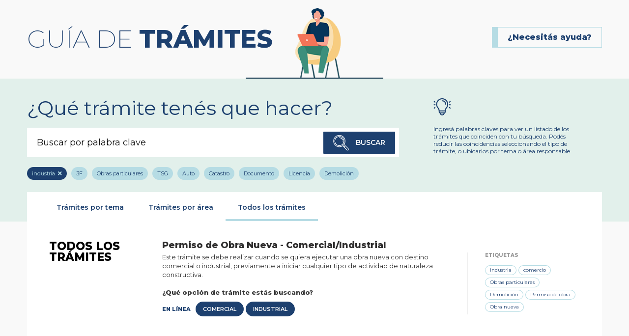

--- FILE ---
content_type: text/html; charset=UTF-8
request_url: https://guia.tresdefebrero.gov.ar/buscar/etiqueta/industria?tab=todos
body_size: 5164
content:
<!DOCTYPE html>
<html lang="es" dir="ltr">

<head>
    <meta charset="utf-8">
    <title>Guía de Trámites - Municipalidad de Tres de Febrero</title>
    <meta name="description" content="">
    <meta name="keywords" content="">

    <meta name="siteurl" content="https://guia.tresdefebrero.gov.ar">
    <meta name="csrf" content="81235gJrr0EzuHBkT7cki7HL4yC57ITPZ26hwWE1">

    <meta http-equiv="Expires" content="0">
    <meta http-equiv="Last-Modified" content="0">
    <meta http-equiv="Cache-Control" content="no-cache, mustrevalidate">
    <meta http-equiv="Pragma" content="no-cache">

    <link rel="shortcut icon" href="https://guia.tresdefebrero.gov.ar/assets/icons/favicon.ico">
    <link rel="apple-touch-icon" href="icon.png">
    <link rel="icon" sizes="192x192" href="icon.png">
    <meta name="viewport" content="width=device-width, initial-scale=1">

    <link href="https://guia.tresdefebrero.gov.ar/assets/css/common.css?v=130450" rel="stylesheet" type="text/css" />
    <link href="https://guia.tresdefebrero.gov.ar/assets/css/print.css?v=130450" rel="stylesheet" type="text/css" media="print" />
    <meta name="theme-color" content="#3B93F7">

    
    <meta property="og:site_name" content="Guía de Trámites - Municipalidad de Tres de Febrero" />
    <meta property="og:type" content="article" />
    <meta property="og:title" content="Guía de Trámites - Municipalidad de Tres de Febrero" />
    <meta property="og:description" content="Guía de Trámites" />
    <meta property="og:url" content="https://guia.tresdefebrero.gov.ar/buscar/etiqueta/industria" />
    

</head>

<body>

<!--[if IE]>
<p class="browserupgrade">You are using an <strong>outdated</strong> browser. Please <a href="https://browsehappy.com/">upgrade your browser</a> to improve your experience and security.</p>
<![endif]-->

<a class="visuallyhidden" href="#main" tabindex="0">Ir al contenido</a>

<header id="header">
    <div class="page">
        <h1>Guía de <strong>Trámites</strong></h1>
        <a href="https://guia.tresdefebrero.gov.ar/solicitar-ayuda" class="ayuda-fijo bt_form-contacto">¿Necesitás ayuda?</a>
    </div>
</header>


<main id="main" role="main">

    
    <article class="section bg tramites__header">
    <div class="page">
        <div class="row">
            <div class="col col4">
                <h2>¿Qué trámite tenés que hacer?</h2>
                <form action="https://guia.tresdefebrero.gov.ar/buscar" class="form form__search" id="buscador">
                    <input type="hidden" name="tab" value="todos">
                    <div class="field">
                        <input type="text" name="qtexto" placeholder="Buscar por palabra clave" value="" autocomplete="off">
                        <div class="form__search_result">
                                                            <p>Ingrese su búsqueda</p>
                                                    </div>
                    </div>
                    <button class="bt btSubmitSearch" type="submit"><i class="fas fa-search"></i> Buscar</button>
                                    </form>
                <ul class="tags">
                                                                                                                                                            <li class="active"><a href="https://guia.tresdefebrero.gov.ar/todos-los-tramites">industria</a></li>
                                                                                                                                                        <li><a href="https://guia.tresdefebrero.gov.ar/buscar/etiqueta/3f?tab=todos">3F</a></li>
                                                                                                <li><a href="https://guia.tresdefebrero.gov.ar/buscar/etiqueta/obras-particulares?tab=todos">Obras particulares</a></li>
                                                                                                <li><a href="https://guia.tresdefebrero.gov.ar/buscar/etiqueta/tsg?tab=todos">TSG</a></li>
                                                                                                <li><a href="https://guia.tresdefebrero.gov.ar/buscar/etiqueta/auto?tab=todos">Auto</a></li>
                                                                                                <li><a href="https://guia.tresdefebrero.gov.ar/buscar/etiqueta/catastro?tab=todos">Catastro</a></li>
                                                                                                <li><a href="https://guia.tresdefebrero.gov.ar/buscar/etiqueta/documento?tab=todos">Documento</a></li>
                                                                                                <li><a href="https://guia.tresdefebrero.gov.ar/buscar/etiqueta/licencia?tab=todos">Licencia</a></li>
                                                                                                <li><a href="https://guia.tresdefebrero.gov.ar/buscar/etiqueta/demolicion?tab=todos">Demolición</a></li>
                                                                                                <li><a href="https://guia.tresdefebrero.gov.ar/buscar/etiqueta/eximicion?tab=todos">Eximición</a></li>
                                                                                                <li><a href="https://guia.tresdefebrero.gov.ar/buscar/etiqueta/inscripcion?tab=todos">Inscripción</a></li>
                                                                                                <li><a href="https://guia.tresdefebrero.gov.ar/buscar/etiqueta/automotor?tab=todos">Automotor</a></li>
                                                                                                <li><a href="https://guia.tresdefebrero.gov.ar/buscar/etiqueta/escuela?tab=todos">Escuela</a></li>
                                                                                                <li><a href="https://guia.tresdefebrero.gov.ar/buscar/etiqueta/exencion?tab=todos">Exención</a></li>
                                                                                                <li><a href="https://guia.tresdefebrero.gov.ar/buscar/etiqueta/obra-nueva?tab=todos">Obra nueva</a></li>
                                                                                                <li><a href="https://guia.tresdefebrero.gov.ar/buscar/etiqueta/permiso-de-obra?tab=todos">Permiso de obra</a></li>
                                                                                                <li><a href="https://guia.tresdefebrero.gov.ar/buscar/etiqueta/cedem?tab=todos">CEDEM</a></li>
                                                                                                <li><a href="https://guia.tresdefebrero.gov.ar/buscar/etiqueta/certificado?tab=todos">Certificado</a></li>
                                                                                                <li><a href="https://guia.tresdefebrero.gov.ar/buscar/etiqueta/habilitaciones?tab=todos">habilitaciones</a></li>
                                                                                                <li><a href="https://guia.tresdefebrero.gov.ar/buscar/etiqueta/moto?tab=todos">Moto</a></li>
                                                                                                <li><a href="https://guia.tresdefebrero.gov.ar/buscar/etiqueta/registro?tab=todos">registro</a></li>
                                                                                                <li><a href="https://guia.tresdefebrero.gov.ar/buscar/etiqueta/salud?tab=todos">Salud</a></li>
                                                                                                <li><a href="https://guia.tresdefebrero.gov.ar/buscar/etiqueta/vehiculo?tab=todos">Vehículo</a></li>
                                                                                                <li><a href="https://guia.tresdefebrero.gov.ar/buscar/etiqueta/alta?tab=todos">Alta</a></li>
                                                                                                <li><a href="https://guia.tresdefebrero.gov.ar/buscar/etiqueta/carrera?tab=todos">Carrera</a></li>
                                                                                                <li><a href="https://guia.tresdefebrero.gov.ar/buscar/etiqueta/corregir?tab=todos">Corregir</a></li>
                                                                                                <li><a href="https://guia.tresdefebrero.gov.ar/buscar/etiqueta/cud?tab=todos">cud</a></li>
                                                                                                <li><a href="https://guia.tresdefebrero.gov.ar/buscar/etiqueta/deportes?tab=todos">deportes</a></li>
                                                                                                <li><a href="https://guia.tresdefebrero.gov.ar/buscar/etiqueta/impositiva?tab=todos">impositiva</a></li>
                                                                                                <li><a href="https://guia.tresdefebrero.gov.ar/buscar/etiqueta/infraccion?tab=todos">Infracción</a></li>
                                                                                                <li><a href="https://guia.tresdefebrero.gov.ar/buscar/etiqueta/libreta?tab=todos">Libreta</a></li>
                                                                                                <li><a href="https://guia.tresdefebrero.gov.ar/buscar/etiqueta/mi3f?tab=todos">mi3f</a></li>
                                                                                                <li><a href="https://guia.tresdefebrero.gov.ar/buscar/etiqueta/municipal?tab=todos">Municipal</a></li>
                                                                                                <li><a href="https://guia.tresdefebrero.gov.ar/buscar/etiqueta/obra-subsistente?tab=todos">Obra subsistente</a></li>
                                                                                                <li><a href="https://guia.tresdefebrero.gov.ar/buscar/etiqueta/pago?tab=todos">Pago</a></li>
                                                                                                <li><a href="https://guia.tresdefebrero.gov.ar/buscar/etiqueta/permisos?tab=todos">Permisos</a></li>
                                                                                                <li><a href="https://guia.tresdefebrero.gov.ar/buscar/etiqueta/reclamo?tab=todos">Reclamo</a></li>
                                                                                                <li><a href="https://guia.tresdefebrero.gov.ar/buscar/etiqueta/tasas?tab=todos">Tasas</a></li>
                                                                                                <li><a href="https://guia.tresdefebrero.gov.ar/buscar/etiqueta/verano?tab=todos">verano</a></li>
                                                                                                <li><a href="https://guia.tresdefebrero.gov.ar/buscar/etiqueta/vivienda?tab=todos">vivienda</a></li>
                                                                                                <li><a href="https://guia.tresdefebrero.gov.ar/buscar/etiqueta/3fcorre?tab=todos">3FCorre</a></li>
                                                                                                <li><a href="https://guia.tresdefebrero.gov.ar/buscar/etiqueta/8m?tab=todos">8M</a></li>
                                                                                                <li><a href="https://guia.tresdefebrero.gov.ar/buscar/etiqueta/90-dias?tab=todos">90 días</a></li>
                                                                                                <li><a href="https://guia.tresdefebrero.gov.ar/buscar/etiqueta/adhesion?tab=todos">Adhesión</a></li>
                                                                                                <li><a href="https://guia.tresdefebrero.gov.ar/buscar/etiqueta/ampliacion?tab=todos">AMPLIACIÓN</a></li>
                                                                                                <li><a href="https://guia.tresdefebrero.gov.ar/buscar/etiqueta/antecedentes?tab=todos">Antecedentes</a></li>
                                                                                                <li><a href="https://guia.tresdefebrero.gov.ar/buscar/etiqueta/arbitras?tab=todos">Árbitras</a></li>
                                                                                                <li><a href="https://guia.tresdefebrero.gov.ar/buscar/etiqueta/arbitros?tab=todos">Árbitros</a></li>
                                                                                                <li><a href="https://guia.tresdefebrero.gov.ar/buscar/etiqueta/arte?tab=todos">arte</a></li>
                                                                                                <li><a href="https://guia.tresdefebrero.gov.ar/buscar/etiqueta/artesanal?tab=todos">Artesanal</a></li>
                                                                                                <li><a href="https://guia.tresdefebrero.gov.ar/buscar/etiqueta/autorizacion?tab=todos">autorizacion</a></li>
                                                                                                <li><a href="https://guia.tresdefebrero.gov.ar/buscar/etiqueta/autos?tab=todos">autos</a></li>
                                                                                                <li><a href="https://guia.tresdefebrero.gov.ar/buscar/etiqueta/aventura?tab=todos">Aventura</a></li>
                                                                                                <li><a href="https://guia.tresdefebrero.gov.ar/buscar/etiqueta/baja?tab=todos">Baja</a></li>
                                                                                                <li><a href="https://guia.tresdefebrero.gov.ar/buscar/etiqueta/beneficios?tab=todos">Beneficios</a></li>
                                                                                                <li><a href="https://guia.tresdefebrero.gov.ar/buscar/etiqueta/boleta?tab=todos">Boleta</a></li>
                                                                                                <li><a href="https://guia.tresdefebrero.gov.ar/buscar/etiqueta/cambio?tab=todos">Cambio</a></li>
                                                                                                <li><a href="https://guia.tresdefebrero.gov.ar/buscar/etiqueta/capacyt?tab=todos">CAPACyT</a></li>
                                                                                                <li><a href="https://guia.tresdefebrero.gov.ar/buscar/etiqueta/castraciones?tab=todos">castraciones</a></li>
                                                                                                <li><a href="https://guia.tresdefebrero.gov.ar/buscar/etiqueta/ciudadela?tab=todos">Ciudadela</a></li>
                                                                                                <li><a href="https://guia.tresdefebrero.gov.ar/buscar/etiqueta/club?tab=todos">CLUB</a></li>
                                                                                                <li><a href="https://guia.tresdefebrero.gov.ar/buscar/etiqueta/colonia?tab=todos">Colonia</a></li>
                                                                                                <li><a href="https://guia.tresdefebrero.gov.ar/buscar/etiqueta/comercial?tab=todos">Comercial</a></li>
                                                                                                <li><a href="https://guia.tresdefebrero.gov.ar/buscar/etiqueta/comercio?tab=todos">comercio</a></li>
                                                                                                <li><a href="https://guia.tresdefebrero.gov.ar/buscar/etiqueta/comunicacion?tab=todos">Comunicación</a></li>
                                                                                                <li><a href="https://guia.tresdefebrero.gov.ar/buscar/etiqueta/conforme-a-obra?tab=todos">Conforme a Obra</a></li>
                                                                                                <li><a href="https://guia.tresdefebrero.gov.ar/buscar/etiqueta/consumidor?tab=todos">consumidor</a></li>
                                                                                                <li><a href="https://guia.tresdefebrero.gov.ar/buscar/etiqueta/corre?tab=todos">Corre</a></li>
                                                                                                <li><a href="https://guia.tresdefebrero.gov.ar/buscar/etiqueta/curso?tab=todos">curso</a></li>
                                                                                                <li><a href="https://guia.tresdefebrero.gov.ar/buscar/etiqueta/cursos?tab=todos">Cursos</a></li>
                                                                                                <li><a href="https://guia.tresdefebrero.gov.ar/buscar/etiqueta/defensa?tab=todos">Defensa</a></li>
                                                                                                <li><a href="https://guia.tresdefebrero.gov.ar/buscar/etiqueta/denuncia?tab=todos">Denuncia</a></li>
                                                                                                <li><a href="https://guia.tresdefebrero.gov.ar/buscar/etiqueta/deporte?tab=todos">Deporte</a></li>
                                                                                                <li><a href="https://guia.tresdefebrero.gov.ar/buscar/etiqueta/deportivos?tab=todos">deportivos</a></li>
                                                                                                <li><a href="https://guia.tresdefebrero.gov.ar/buscar/etiqueta/derechos?tab=todos">Derechos</a></li>
                                                                                                <li><a href="https://guia.tresdefebrero.gov.ar/buscar/etiqueta/deuda?tab=todos">Deuda</a></li>
                                                                                                <li><a href="https://guia.tresdefebrero.gov.ar/buscar/etiqueta/dicapacidad?tab=todos">dicapacidad</a></li>
                                                                                                <li><a href="https://guia.tresdefebrero.gov.ar/buscar/etiqueta/direccion?tab=todos">Dirección</a></li>
                                                                                                <li><a href="https://guia.tresdefebrero.gov.ar/buscar/etiqueta/discapacidad?tab=todos">discapacidad</a></li>
                                                                                                <li><a href="https://guia.tresdefebrero.gov.ar/buscar/etiqueta/dmad?tab=todos">DMAD</a></li>
                                                                                                <li><a href="https://guia.tresdefebrero.gov.ar/buscar/etiqueta/economia?tab=todos">Economía</a></li>
                                                                                                <li><a href="https://guia.tresdefebrero.gov.ar/buscar/etiqueta/emac?tab=todos">Emac</a></li>
                                                                                                <li><a href="https://guia.tresdefebrero.gov.ar/buscar/etiqueta/emmu?tab=todos">Emmu</a></li>
                                                                                                <li><a href="https://guia.tresdefebrero.gov.ar/buscar/etiqueta/empleo?tab=todos">Empleo</a></li>
                                                                                                <li><a href="https://guia.tresdefebrero.gov.ar/buscar/etiqueta/emprendedor?tab=todos">Emprendedor</a></li>
                                                                                                <li><a href="https://guia.tresdefebrero.gov.ar/buscar/etiqueta/empresas?tab=todos">empresas</a></li>
                                                                                                <li><a href="https://guia.tresdefebrero.gov.ar/buscar/etiqueta/enfermedades?tab=todos">enfermedades</a></li>
                                                                                                <li><a href="https://guia.tresdefebrero.gov.ar/buscar/etiqueta/escritura?tab=todos">escritura</a></li>
                                                                                                <li><a href="https://guia.tresdefebrero.gov.ar/buscar/etiqueta/estabilidad?tab=todos">Estabilidad</a></li>
                                                                                                <li><a href="https://guia.tresdefebrero.gov.ar/buscar/etiqueta/esterilizaciones?tab=todos">esterilizaciones</a></li>
                                                                                                <li><a href="https://guia.tresdefebrero.gov.ar/buscar/etiqueta/evento?tab=todos">Evento</a></li>
                                                                                                <li><a href="https://guia.tresdefebrero.gov.ar/buscar/etiqueta/experiencia?tab=todos">Experiencia</a></li>
                                                                                                <li><a href="https://guia.tresdefebrero.gov.ar/buscar/etiqueta/feria?tab=todos">Feria</a></li>
                                                                                                <li><a href="https://guia.tresdefebrero.gov.ar/buscar/etiqueta/feriante?tab=todos">Feriante</a></li>
                                                                                                <li><a href="https://guia.tresdefebrero.gov.ar/buscar/etiqueta/ferias?tab=todos">ferias</a></li>
                                                                                                <li><a href="https://guia.tresdefebrero.gov.ar/buscar/etiqueta/futbol?tab=todos">Fútbol</a></li>
                                                                                                <li><a href="https://guia.tresdefebrero.gov.ar/buscar/etiqueta/gato?tab=todos">gato</a></li>
                                                                                                <li><a href="https://guia.tresdefebrero.gov.ar/buscar/etiqueta/generales?tab=todos">Generales</a></li>
                                                                                                <li><a href="https://guia.tresdefebrero.gov.ar/buscar/etiqueta/gestores?tab=todos">Gestores</a></li>
                                                                                                <li><a href="https://guia.tresdefebrero.gov.ar/buscar/etiqueta/gimnasio?tab=todos">gimnasio</a></li>
                                                                                                <li><a href="https://guia.tresdefebrero.gov.ar/buscar/etiqueta/impuesto?tab=todos">Impuesto</a></li>
                                                                                                <li><a href="https://guia.tresdefebrero.gov.ar/buscar/etiqueta/impuestos?tab=todos">impuestos</a></li>
                                                                                                                                            <li><a href="https://guia.tresdefebrero.gov.ar/buscar/etiqueta/inmueble?tab=todos">Inmueble</a></li>
                                                                                                <li><a href="https://guia.tresdefebrero.gov.ar/buscar/etiqueta/inspeccion?tab=todos">inspección</a></li>
                                                                                                <li><a href="https://guia.tresdefebrero.gov.ar/buscar/etiqueta/instructor?tab=todos">instructor</a></li>
                                                                                                <li><a href="https://guia.tresdefebrero.gov.ar/buscar/etiqueta/instructorados?tab=todos">Instructorados</a></li>
                                                                                                <li><a href="https://guia.tresdefebrero.gov.ar/buscar/etiqueta/inversiones?tab=todos">Inversiones</a></li>
                                                                                                <li><a href="https://guia.tresdefebrero.gov.ar/buscar/etiqueta/joven?tab=todos">Joven</a></li>
                                                                                                <li><a href="https://guia.tresdefebrero.gov.ar/buscar/etiqueta/jovenes?tab=todos">Jóvenes</a></li>
                                                                                                <li><a href="https://guia.tresdefebrero.gov.ar/buscar/etiqueta/jubilados?tab=todos">Jubilados</a></li>
                                                                                                <li><a href="https://guia.tresdefebrero.gov.ar/buscar/etiqueta/juventud?tab=todos">juventud</a></li>
                                                                                                <li><a href="https://guia.tresdefebrero.gov.ar/buscar/etiqueta/legales?tab=todos">Legales</a></li>
                                                                                                <li><a href="https://guia.tresdefebrero.gov.ar/buscar/etiqueta/libre-deuda?tab=todos">libre deuda</a></li>
                                                                                                <li><a href="https://guia.tresdefebrero.gov.ar/buscar/etiqueta/lideres?tab=todos">lideres</a></li>
                                                                                                <li><a href="https://guia.tresdefebrero.gov.ar/buscar/etiqueta/lideres-deportivos?tab=todos">lideres deportivos</a></li>
                                                                                                <li><a href="https://guia.tresdefebrero.gov.ar/buscar/etiqueta/mandatarios?tab=todos">Mandatarios</a></li>
                                                                                                <li><a href="https://guia.tresdefebrero.gov.ar/buscar/etiqueta/mascotas?tab=todos">mascotas</a></li>
                                                                                                <li><a href="https://guia.tresdefebrero.gov.ar/buscar/etiqueta/menores?tab=todos">menores</a></li>
                                                                                                <li><a href="https://guia.tresdefebrero.gov.ar/buscar/etiqueta/mi?tab=todos">mi</a></li>
                                                                                                <li><a href="https://guia.tresdefebrero.gov.ar/buscar/etiqueta/modificacion-de-croquis?tab=todos">Modificación de croquis</a></li>
                                                                                                <li><a href="https://guia.tresdefebrero.gov.ar/buscar/etiqueta/monotasa?tab=todos">monotasa</a></li>
                                                                                                <li><a href="https://guia.tresdefebrero.gov.ar/buscar/etiqueta/moto-escuela?tab=todos">Moto escuela</a></li>
                                                                                                <li><a href="https://guia.tresdefebrero.gov.ar/buscar/etiqueta/multifamiliar?tab=todos">Multifamiliar</a></li>
                                                                                                <li><a href="https://guia.tresdefebrero.gov.ar/buscar/etiqueta/musica?tab=todos">Música</a></li>
                                                                                                <li><a href="https://guia.tresdefebrero.gov.ar/buscar/etiqueta/negativa-municipal?tab=todos">negativa municipal</a></li>
                                                                                                <li><a href="https://guia.tresdefebrero.gov.ar/buscar/etiqueta/obra?tab=todos">Obra</a></li>
                                                                                                <li><a href="https://guia.tresdefebrero.gov.ar/buscar/etiqueta/obtencion-de-escritura?tab=todos">Obtención de escritura</a></li>
                                                                                                <li><a href="https://guia.tresdefebrero.gov.ar/buscar/etiqueta/odontologia?tab=todos">Odontología</a></li>
                                                                                                <li><a href="https://guia.tresdefebrero.gov.ar/buscar/etiqueta/oficio?tab=todos">oficio</a></li>
                                                                                                <li><a href="https://guia.tresdefebrero.gov.ar/buscar/etiqueta/oficios?tab=todos">Oficios</a></li>
                                                                                                <li><a href="https://guia.tresdefebrero.gov.ar/buscar/etiqueta/ordenanza-credito-fiscal?tab=todos">Ordenanza crédito fiscal</a></li>
                                                                                                <li><a href="https://guia.tresdefebrero.gov.ar/buscar/etiqueta/pasantia?tab=todos">pasantía</a></li>
                                                                                                <li><a href="https://guia.tresdefebrero.gov.ar/buscar/etiqueta/pasaporte?tab=todos">pasaporte</a></li>
                                                                                                <li><a href="https://guia.tresdefebrero.gov.ar/buscar/etiqueta/patente?tab=todos">Patente</a></li>
                                                                                                <li><a href="https://guia.tresdefebrero.gov.ar/buscar/etiqueta/pensionados?tab=todos">Pensionados</a></li>
                                                                                                <li><a href="https://guia.tresdefebrero.gov.ar/buscar/etiqueta/perro?tab=todos">perro</a></li>
                                                                                                <li><a href="https://guia.tresdefebrero.gov.ar/buscar/etiqueta/pileta?tab=todos">pileta</a></li>
                                                                                                <li><a href="https://guia.tresdefebrero.gov.ar/buscar/etiqueta/popular?tab=todos">Popular</a></li>
                                                                                                <li><a href="https://guia.tresdefebrero.gov.ar/buscar/etiqueta/primera?tab=todos">primera</a></li>
                                                                                                <li><a href="https://guia.tresdefebrero.gov.ar/buscar/etiqueta/profesional?tab=todos">profesional</a></li>
                                                                                                <li><a href="https://guia.tresdefebrero.gov.ar/buscar/etiqueta/proveedores?tab=todos">proveedores</a></li>
                                                                                                <li><a href="https://guia.tresdefebrero.gov.ar/buscar/etiqueta/pymes?tab=todos">pymes</a></li>
                                                                                                <li><a href="https://guia.tresdefebrero.gov.ar/buscar/etiqueta/quieroinvertir?tab=todos">Quieroinvertir</a></li>
                                                                                                <li><a href="https://guia.tresdefebrero.gov.ar/buscar/etiqueta/recreacion?tab=todos">Recreación</a></li>
                                                                                                <li><a href="https://guia.tresdefebrero.gov.ar/buscar/etiqueta/regimen?tab=todos">Régimen</a></li>
                                                                                                <li><a href="https://guia.tresdefebrero.gov.ar/buscar/etiqueta/regularizacion-de-obra?tab=todos">Regularización de obra</a></li>
                                                                                                <li><a href="https://guia.tresdefebrero.gov.ar/buscar/etiqueta/renovacion?tab=todos">Renovación</a></li>
                                                                                                <li><a href="https://guia.tresdefebrero.gov.ar/buscar/etiqueta/rigi?tab=todos">RIGI</a></li>
                                                                                                <li><a href="https://guia.tresdefebrero.gov.ar/buscar/etiqueta/rodado-menor?tab=todos">Rodado menor</a></li>
                                                                                                <li><a href="https://guia.tresdefebrero.gov.ar/buscar/etiqueta/salud-animal?tab=todos">salud animal</a></li>
                                                                                                <li><a href="https://guia.tresdefebrero.gov.ar/buscar/etiqueta/seguridad?tab=todos">seguridad</a></li>
                                                                                                <li><a href="https://guia.tresdefebrero.gov.ar/buscar/etiqueta/servicios?tab=todos">Servicios</a></li>
                                                                                                <li><a href="https://guia.tresdefebrero.gov.ar/buscar/etiqueta/show?tab=todos">Show</a></li>
                                                                                                <li><a href="https://guia.tresdefebrero.gov.ar/buscar/etiqueta/sube?tab=todos">SUBE</a></li>
                                                                                                <li><a href="https://guia.tresdefebrero.gov.ar/buscar/etiqueta/talleres?tab=todos">Talleres</a></li>
                                                                                                <li><a href="https://guia.tresdefebrero.gov.ar/buscar/etiqueta/tasas-e-impuestos?tab=todos">tasas e impuestos</a></li>
                                                                                                <li><a href="https://guia.tresdefebrero.gov.ar/buscar/etiqueta/temporada?tab=todos">Temporada</a></li>
                                                                                                <li><a href="https://guia.tresdefebrero.gov.ar/buscar/etiqueta/tierras?tab=todos">Tierras</a></li>
                                                                                                <li><a href="https://guia.tresdefebrero.gov.ar/buscar/etiqueta/transporte?tab=todos">Transporte</a></li>
                                                                                                <li><a href="https://guia.tresdefebrero.gov.ar/buscar/etiqueta/tributaria?tab=todos">Tributaria</a></li>
                                                                                                <li><a href="https://guia.tresdefebrero.gov.ar/buscar/etiqueta/unifamiliar?tab=todos">Unifamiliar</a></li>
                                                                                                <li><a href="https://guia.tresdefebrero.gov.ar/buscar/etiqueta/valuacion?tab=todos">Valuación</a></li>
                                                                                                <li><a href="https://guia.tresdefebrero.gov.ar/buscar/etiqueta/venta-impositiva?tab=todos">venta impositiva</a></li>
                                                                                                <li><a href="https://guia.tresdefebrero.gov.ar/buscar/etiqueta/viaje?tab=todos">viaje</a></li>
                                                                                                <li><a href="https://guia.tresdefebrero.gov.ar/buscar/etiqueta/zoonosis?tab=todos">zoonosis</a></li>
                                                            </ul>
            </div>
            <div class="col col2">
                <i class="far fa-lightbulb"></i>
                <p>Ingresá palabras claves para ver un listado de los trámites que coinciden con tu búsqueda. Podés reducir las coincidencias seleccionando el tipo de trámite, o ubicarlos por tema o área responsable.</p>
            </div>
        </div>
    </div>
</article>

    
    <article class="section tramites__filter">
        <div class="page">
            <div class="row">
                <div class="col col6">
                    <div class="card">
                        <ul class="tabs">
                                                            <li><a href="https://guia.tresdefebrero.gov.ar/tramites-por-tema?q=/buscar/etiqueta/industria">Trámites por tema</a></li>
                                <li><a href="https://guia.tresdefebrero.gov.ar/tramites-por-area?q=/buscar/etiqueta/industria">Trámites por área</a></li>
                                <li><a href="https://guia.tresdefebrero.gov.ar/todos-los-tramites?q=/buscar/etiqueta/industria" class="active">Todos los trámites</a></li>
                                <li></li>
                                                    </ul>
                        <div class="tramites__tema">
                            <div class="col">
                                                                    <h3>Todos los trámites</h3>
                                                            </div>
                            <div class="col">
                                                                <div class="tramite_item">
                                    <p>Permiso de Obra Nueva - Comercial/Industrial</p>
                                    <p>Este trámite se debe realizar cuando se quiera ejecutar una obra nueva con destino comercial o industrial, previamente a iniciar cualquier tipo de actividad de naturaleza constructiva.
                                        <br><br>
                                        <strong>¿Qué opción de trámite estás buscando?</strong>
                                                                            </p>
                                    <ul class="tramite_item_tags">
                                        <li><p>Etiquetas</p></li>
                                                                                                                                                                                                                                            <li class="active"><a href="https://guia.tresdefebrero.gov.ar/todos-los-tramites">industria</a></li>
                                                                                                                                                                                                                                                                                <li><a href="https://guia.tresdefebrero.gov.ar/buscar/etiqueta/comercio?tab=todos">comercio</a></li>
                                                                                                                                                                                                                                                                    <li><a href="https://guia.tresdefebrero.gov.ar/buscar/etiqueta/obras-particulares?tab=todos">Obras particulares</a></li>
                                                                                                                                                                                <li><a href="https://guia.tresdefebrero.gov.ar/buscar/etiqueta/demolicion?tab=todos">Demolición</a></li>
                                                                                                                                                                                <li><a href="https://guia.tresdefebrero.gov.ar/buscar/etiqueta/permiso-de-obra?tab=todos">Permiso de obra</a></li>
                                                                                                                                                                                <li><a href="https://guia.tresdefebrero.gov.ar/buscar/etiqueta/obra-nueva?tab=todos">Obra nueva</a></li>
                                                                                                                        </ul>
                                                                                                                                                            <ul class="tramite_item_variantes">
                                            <li><p>En línea</p></li>
                                                                                                                                                <li><a href="https://guia.tresdefebrero.gov.ar/tramite/219">Comercial</a></li>
                                                                                                                                                                                                <li><a href="https://guia.tresdefebrero.gov.ar/tramite/220">Industrial</a></li>
                                                                                                                                    </ul>
                                                                                                            </div>
                                                            </div>
                        </div>
                    </div>
                </div>
            </div>
        </div>

    </article>

    <article class="section">
        <div class="page s_ac">
            <div class="row">
                <div class="col col4">
                    <h3>¿No encontraste lo que estabas buscando?</h3>
                    <a href="https://www.tresdefebrero.gov.ar/" target="_blank" class="bt"><i class="fas fa-external-link-alt"></i> Navegar el sitio</a>
                    <a href="https://www.tresdefebrero.gov.ar/telefonos-utiles-y-cavs/" target="_blank" class="bt"><i class="fas fa-comment-dots"></i> Contactos</a>
                </div>
            </div>
        </div>
    </article>


</main>

<a href="#" id="bt_top"><i class="fas fa-chevron-up"></i><span>Volver al inicio</span></a>

<footer id="footer">
    <div class="page">
        <p>© Copyright - Municipalidad de Tres de Febrero</p>
    </div>
</footer>

<div id="loading">
</div>

<div id="toast">
    <p></p>
</div>

<div id="modalWrapper">

    <div class="bt_modalClose"></div>

    <div id="" class="modal">
        <a href="#" class="bt_modalClose"><i class="fas fa-times"></i></a>
        <div class="modalHeader">
            <h3></h3>
        </div>
        <div class="modalContent">
            <p></p>
        </div>
        <div class="modalFooter">
            <a href="#" class="bt btG">Cerrar</a>
        </div>
    </div>

</div>

<link rel="stylesheet" href="https://use.fontawesome.com/releases/v5.6.3/css/all.css" integrity="sha384-UHRtZLI+pbxtHCWp1t77Bi1L4ZtiqrqD80Kn4Z8NTSRyMA2Fd33n5dQ8lWUE00s/" crossorigin="anonymous">

<div id="form-contacto" style="visibility: hidden;">
    <form action="https://guia.tresdefebrero.gov.ar/solicitar-ayuda" method="post" class="form card">
        <input type="hidden" name="_token" value="81235gJrr0EzuHBkT7cki7HL4yC57ITPZ26hwWE1">
        <a href="#" class="bt_form-contacto-close"><i class="fas fa-times"></i></a>
        <h3>Envianos tu consulta</h3>
        <div class="field">
            <label>Nombre</label>
            <input type="text" name="nombre" value="" class="nombre" placeholder="Ingresá tu nombre">
        </div>
        <div class="field">
            <label>Correo electrónico</label>
            <input type="email" name="email" value="" class="email" placeholder="Ingresá tu correo electrónico">
        </div>
        <div class="field">
            <label>Teléfono (opcional)</label>
            <input type="text" name="telefono" value="" class="telefono" placeholder="Ingresá tu teléfono">
        </div>
                <div class="field">
            <label for="consulta">Consulta</label>
            <textarea name="consulta" rows="3" placeholder="Ingresá la consulta"></textarea>
        </div>
        <!-- <div class="form-msg envio-ok"><p>Tu consulta fue enviada correctamente</p></div> -->
        <button class="bt" type="submit" id="bt_enviar-form-consulta"><i class="fas fa-paper-plane"></i> Enviar</button>
    </form>
</div>



<script type="text/javascript" src="https://guia.tresdefebrero.gov.ar/assets/js/libs/jquery-3.3.1.min.js"></script>
<script type="text/javascript" src="https://guia.tresdefebrero.gov.ar/assets/js/tools-validation.js?v=130450"></script>
<script type="text/javascript" src="https://guia.tresdefebrero.gov.ar/assets/js/functions.js?v=130450"></script>

<!-- Global site tag (gtag.js) - Google Analytics -->
<script async src="https://www.googletagmanager.com/gtag/js?id=G-8TNSRRVLSM"></script>
<script>
    window.dataLayer = window.dataLayer || [];
    function gtag(){dataLayer.push(arguments);}
    gtag('js', new Date());

    gtag('config', 'G-8TNSRRVLSM');
</script>

</body>

</html>


--- FILE ---
content_type: text/css
request_url: https://guia.tresdefebrero.gov.ar/assets/css/common.css?v=130450
body_size: 44991
content:
@charset "utf-8";

@import url('https://fonts.googleapis.com/css2?family=Montserrat:wght@200;400;600;800&display=swap');

html, body, div, span, applet, object, iframe,
h1, h2, h3, h4, h5, h6, p, blockquote, pre,
a, abbr, acronym, address, big, cite, code,
del, dfn, em, font, img, ins, kbd, q, s, samp,
small, strike, strong, sub, sup, tt, var,
dl, dt, dd, ol, ul, li,		
fieldset, form, label, legend,
table, caption, tbody, tfoot, thead, tr, th, td,
input, textarea, select, button,
header, section, article, footer, aside, figure, figcaption {
	margin: 0;
	padding: 0;
	border: 0;
	outline: 0;
	font-weight: inherit;
	font-style: inherit;
	font-size: 100%;
	font-family: inherit;
	text-decoration:none;
	color:inherit;
	background-color:transparent;
	}
strong {
	font-weight: 800;
	}
:focus {
	outline:0;
	}
body{
	line-height: 1;
	}
ol, ul {
	list-style: none;
	}
table {
	border-collapse: separate;
	border-spacing: 0;
	}
caption, th, td {
	text-align: left;
	font-weight: normal;
	}
blockquote:before, blockquote:after, q:before, q:after {
	content: "";
	}
blockquote, q {
	quotes: "" "";
	}
del {
	text-decoration: none;
}
html {
	font-size: 62.5%;
    height: 100%;
    overflow: hidden;
}
@media (min-width: 1023px) and (max-width: 1199px) {
	html {
		font-size: 56.25%;
	}
}
@media (max-width: 359px) {
	html {
		font-size: 56.25%;
	}
}

body {
	font-family: "Montserrat", Helvetica, Arial, sans-serif;
	font-weight: 400;
	font-size:100%;
	line-height:1;
	color:#2c2b2b;
	height:100%;
	background: #f9f9f9;
	overflow-x:hidden;
	overflow-y:scroll;
}
:focus {
	box-shadow: 0 0 2px 0 #b6dce4;
}
.visuallyhidden {
  border: 0;
  clip: rect(0 0 0 0);
  height: 1px;
  margin: -1px;
  overflow: hidden;
  padding: 0;
  position: absolute;
  width: 1px;
  white-space: nowrap; /* 1 */
}

.section {
	padding: 5rem 0;
}
.section + .section,
.section:first-child {
	padding-top: 0;
}
.section.bg {
	padding-top: 5rem;
	background:#e2f0eb;
}
.section.bg + .section {
	padding-top: 5rem;
}
.page {
	font-size: 1rem;
	padding: 0 3.5rem;
	max-width: 1170px;
	margin: 0 auto;
	clear:both;
}
.s_ac,
.s_ac .col {
	text-align: center;
}
.row {
	margin: 0 -3.5rem;
	font-size: 0;
	clear: both;
}
.row.rtl {
	direction: rtl;
}
.row + .row {
}
.page:after,
.row:after {
	content:'';
	display:table;
	width:100%;
	clear:both;
}
.col {
	font-size: 1rem;
	box-sizing: border-box;
	padding: 0 3.5rem;
	min-height: 1px;
	text-align: left;
	direction: ltr!important;
}
.col > *:last-child {
	margin-bottom: 0!important;
}
@media (min-width: 960px) {
	.col {
		display: inline-block;
		vertical-align: top;
	}
	.col1 {width: 16.666%;}
	.col2 {width: 33.333%;}
	.col3 {width: 50%;}
	.col4 {width: 66.666%;}
	.col5 {width: 83.333%;}
	.col6 {width: 100%;}
}
@media (max-width: 959px) {
	.col + .col {
		margin-top: 3rem;
	}
}

a i {
	line-height: inherit!important;
}
svg {
	width: auto;
	height: auto;
}
svg,
img {
	max-width: 100%;
}

.bt {
	display: inline-block;
	line-height: 4.8rem;
	height: 4.8rem;
	padding: 0 2.5rem;
	text-transform: uppercase;
	font-weight: 600;
	background: #1d406f;
	color: #fff;
	font-size: 1.4rem;
	border-radius: 5rem;
	text-align: center;
	cursor: pointer;
	transition: all 150ms cubic-bezier(.7,0,.3,1);
}
.bt:hover {
	color: #1d406f;
	background: #b6dce4;
}
.bt.btG {
	color: #1d406f;
	box-shadow: inset 0 0 0 1px #1d406f;
	background: #fff;
}
.bt.btG:hover {
	color: #1d406f;
	background: #b6dce4;
	box-shadow: none;
}
.bt.btI {
	width: 4.8rem;
	padding: 0;
	text-align: center;
}
.bt.disabled {
	box-shadow: none;
	color: #aaa;
	background: #ddd;
	cursor: default;
}
@media (min-width: 960px) {
	.bt + .bt {
		margin-left: 2rem;
	}
}
@media (max-width: 959px) {
	.bt + .bt {
		margin-top: 2rem;
	}
}
.bt i {
	margin-right: 1rem;
	font-size: 1.5em;
	vertical-align: middle;
}
.bt i.fa-arrow-right {
	margin: 0 0 0 1rem;
}
.bt.btI i {
	margin: 0;
}
.btText {
	font-size: 1.2rem;
	text-transform: uppercase;
	text-decoration: underline;
    text-decoration-color: #b6dce4;
    margin: 1rem 0;
}
p a,
ul a,
ol a {
	text-decoration: underline;
	text-decoration-color: #b6dce4;
}

.modal,
.card {
	background: #fff;
	padding: 3.5rem;
	border-radius: .3rem;
	box-shadow: 0 .1rem .5rem 0 rgba(0,0,0,.1), 0 .2rem 1rem 0 rgba(0,0,0,.1);
    border-bottom: solid 3px #b6dce4;
    -webkit-transition: box-shadow 0.1s ease-in;
    -moz-transition: box-shadow 0.1s ease-in;
    -o-transition: box-shadow 0.1s ease-in;
    transition: all 150ms cubic-bezier(.7,0,.3,1);
}
.card {
	transition: none!important;
}

.hr {
	display: block;
	margin: 2.5rem 0;
	border-top: solid 1px #ddd;
}

#modalWrapper,
#selectWrapper,
#alertWrapper {
	position: fixed;
	left: 0;
	top: 0;
	right: 0;
	bottom: 0;
	z-index: 99999999;
	background: rgba(40,40,40,.5);
	opacity: 0;
	visibility: hidden;
	transition: all 150ms cubic-bezier(.7,0,.3,1);
}
#toast {
	padding: 3rem;
	background: #b6dce4;
	color: #1d406f;
	position: fixed;
	left: 50%;
	top: 3rem;
	transform: translateX(-50%);
	z-index: 999999999;
	border-radius: .3rem;
	box-shadow: 0 .25rem 2rem 2px rgba(0,0,0,.1), 0 .5rem 3rem 5px rgba(0,0,0,.1), 0 1rem 3rem 0 rgba(0,0,0,.2);
	transition: all 150ms cubic-bezier(.7,0,.3,1);
	opacity: 0;
	visibility: hidden;
	font-size: 1.4rem;
}
#toast.visible,
#toast:hover {
	opacity: 1;
	visibility: visible;
}
#alertWrapper,
#selectWrapper {
	z-index: 999999999;
}
#modalWrapper.visible,
#alertWrapper.visible,
#selectWrapper.visible {
	opacity: 1;
	visibility: visible;
}
#modalWrapper > .bt_modalClose,
#selectWrapper > .bt_selectClose {
	position: absolute;
	left: 0;
	top: 0;
	right: 0;
	bottom: 0;
	z-index: 10;
}
.modal,
.alert,
.select {
	position: absolute;
	left: 50%;
	top: 48%;
	transition: transform 100ms ease;
	transform: scale(.5) translate(-50% , -150%);
	transform-origin: 0 50%;
	max-width: 70rem;
	z-index: 20;
}
.modal + .modal {
	display: none;
}
#modalWrapper.visible .modal,
#alertWrapper.visible .alert,
#selectWrapper.visible .select {
	transform: scale(1) translate(-50% , -50%);
}
.modal {
	padding: 0;
	min-height: 50vh;
	max-height: 90vh;
	width: 90%;
	padding-bottom: 10rem;
	box-sizing: border-box;
}
.alert {
	top: 20%;
	font-size: 1.4rem;
	min-width: 25%;
	text-align: center;
	max-width: 90%;
	padding: 4rem;
	background: #fff;
	border-radius: .5rem;
	text-align: center;
	display: block;
}
.alert .bt {
	margin-top: 2rem;
	line-height: 4rem;
	height: 4rem;
	padding: 0 1.5rem;
}
.select {
	background: #fff;
	padding: 0 1rem 1rem;
    border-radius: .3rem;
    box-shadow: 0 0.1rem 0.5rem 0 rgba(0,0,0,.1), 0 0.2rem 1rem 0 rgba(0,0,0,.1);
    border-top: solid 3px #b6dce4;
    -webkit-transition: box-shadow 0.1s ease-in;
    -moz-transition: box-shadow 0.1s ease-in;
    -o-transition: box-shadow 0.1s ease-in;
    transition: all 150ms cubic-bezier(.7,0,.3,1);
}
.select h4 {
	font-size: 1.5rem;
	font-weight: 600;
	text-align: center;
	line-height: 5rem;
}
.select ul li a {
	display: block;
	font-size: 1.4rem;
	line-height: 5rem;
	padding: 0 2rem;
	text-align: center;
	min-width: 20rem;
	text-decoration: none;
	transition: all 150ms ease;
	border-radius: 2px;
}
.select ul li a.active,
.select ul li a.active:hover {
	background: #b6dce4;
	color: #fff;
}
.select ul li a:hover {
	background: #b6dce450;
}
.select ul li + li {
	border-top: solid 1px #00000010;
}
.modal > .bt_modalClose {
	position: absolute;
	right: 0;
	top: -4rem;
	line-height: 3rem;
	width: 3rem;
	text-align: center;
	color: #eee;
	font-size: 3rem;
	display: block;
}
.modalHeader {
	padding: 3.5rem 3.5rem 2.5rem;
	border-radius: .5rem .5rem 0 0;
	position: relative;
	border-bottom: solid 1px #eee;
}
.modalContent {
	max-height: 50vh;
	overflow-y: auto;
	overflow-x: hidden;
	padding: 2.5rem 3.5rem 2rem;
	box-sizing: border-box;
}
.modalContent .row {
	margin: 0 -1.5rem 2rem;
}
.modalContent .row .col {
	padding: 0 1.5rem;
}
.modalContent .row + .row {
	margin-top: 3rem;
}
.modalFooter {
	text-align: right;
	padding: 2rem 3.5rem 3.5rem;
	position: absolute;
	left: 0;
	bottom: 0;
	right: 0;
	border-radius: 0 0 .5rem .5rem;
}
.modalFooter .bt_back {
	float: left;
	color: #ccc;
	box-shadow: none;
	margin: 0;
}
.modalHeader > *:last-child,
.modalContent > *:last-child {
	margin-bottom: 0;
}

.form .field {
	margin-bottom: 2rem
}
.form .fieldSet + .fieldSet,
.formActions {
	padding-top: 2rem;
	border-top: solid 1px #ddd;
}
.form-msg {
	padding: .875rem 1rem;
	font-size: 1.2rem;
	margin: -.5rem 0 1rem;
	text-align: left;
	border-radius: .3rem;
	border:solid 1px #cc2929;
	background: #ffcccc;
}
input + .form-msg,
select + .form-msg,
textarea + .form-msg {
	margin-top: .5rem;
}
.form-msg.ok {
	border-color: #8bc34a;
	background: #8bc34a20;
}
label + .form-msg {
	margin-top: 0;
}
.form-msg.envio-ok {
	background: #d2efb1;
	border-color: #8bc34a;
}
#main .form-msg p,
.modal .form-msg p {
	font-size: 1.2rem;
	margin-bottom: 0;
}
.form label {
	font-size: 1.2rem;
	font-weight: 800;
	text-transform: uppercase;
	margin-bottom: 1rem;
	display: block;
	color: #666;
}
.form label + label {
	display: inline-block;
	margin-right: 2rem;
	margin-top: 1rem;
}
.form input,
.form select,
.form textarea {
	padding: 1.5rem;
	font-size: 1.4rem;
	line-height: 1.6rem;
	background: #f0f0f0;
	border-bottom: solid 1px #c6c6c6;
	width: 100%;
	box-sizing: border-box;
}
.form input::placeholder {
	color: #111;
}
.form input[type="file"] {
	padding: 1.15rem;
}
.form input[type="color"] {
	padding: .5rem;
	height: 4.7rem;
}
.form input[readonly] {
	border-bottom: none;
	background: #f6f6f6;
}
.form select {
	line-height: 4.6rem;
	padding-top: 0;
	padding-bottom: 0;
	height: 4.6rem;
}
.form label {
	position: relative;
}
.form label a {
	text-decoration: underline;
	text-decoration-color: #b6dce4;
}
.form label input[type="checkbox"],
.form label input[type="radio"] {
	width: 1.6rem;
	height: 1.6rem;
	display: inline-block;
	vertical-align: middle;
	opacity: 0;
}
.form label input[type="checkbox"] + i,
.form label input[type="radio"] + i {
	position: absolute;
	left: 0;
	top: -.5px;
	width: 1.4rem;
	height: 1.4rem;
	background: #b6dce4;
	border-radius: 2px;
	line-height: 1.4rem;
	text-align: center;
	color: #fff;
	transition: all 50ms cubic-bezier(.7,0,.3,1);
	font-size: 0;
}
.form label input[type="radio"] + i {
	border-radius: 10rem;
	line-height: 1.3rem;
	text-align: right;
	padding-right: .1rem;
	box-sizing: border-box;
}
.form label input[type="checkbox"]:checked + i,
.form label input[type="radio"]:checked + i {
	font-size: 1rem;
}

#main p.info,
.modal p.info {
	padding: 1.2rem 1.5rem;
    font-size: 1.2rem;
    line-height: 1.3em;
    background: #b6dce420;
    border: solid 1px #b6dce4;
    border-radius: 3px;
    margin: 1.5rem 0;
}
p.info i {
	color: #b6dce4;
}

a,
button {
	display: inline-block;
	position: relative;
}
.tooltip {
	display: block;
	text-indent: 0;
	text-transform: none;
	font-weight: normal;
	line-height: 1.1em!important;
	position: absolute;
	left: 50%;
	bottom: 100%;
	transform: translate(-50% , 50%);
	white-space: nowrap;
	padding: 1rem!important;
	border-radius: 3px!important;
	margin-bottom: 1rem!important;
	font-size: 1.2rem!important;
	color: #111!important;
	background: #fff!important;
	box-shadow: 0 1px 5px 0 rgba(0,0,0,.1), 0 2px 10px 0 rgba(0,0,0,.1), 0 3px 15px 0 rgba(0,0,0,.1);
	opacity: 0;
	visibility: hidden;
	transition: all 150ms cubic-bezier(.7,0,.3,1);
	text-indent: 0;
	z-index: 100;
}
.tooltip.large {
	width: 250px;
	text-align: left;
	white-space: normal;
}
.tooltip:after {
	content: '';
	position: absolute;
	left: 50%;
	transform: translate(-50%);
	top: 100%;
	border: solid .5rem transparent;
	border-top-color: #fff;
}
a:hover.tooltip,
a:focus.tooltip,
a:hover .tooltip,
a:focus .tooltip,
button:hover .tooltip,
button:focus .tooltip,
th:hover .tooltip,
.field div:hover .tooltip {
	transition-delay: .5s;
	transform: translate(-50% , 0);
	opacity: 1;
	visibility: visible;
}

#header {
	padding: 5.5rem 0;
	background-repeat: no-repeat;
	background-position: 50% 100%;
	background-size: auto 90%;
	background-image: url("[data-uri]")
}
#header .branding {
	height: 8rem;
	float: left;
	display: none;
}
#header h1 {
	font-size: 5rem;
	color: #1d406f;
	font-weight: 200;
	text-transform: uppercase;
	display: inline-block;
	vertical-align: middle;
}
#header h1 strong {
	font-weight: 800;
}
#header button,
#header nav {
	display: none;
}
.ayuda-fijo,
.ir-al-sitio {
	float: right;
	font-size: 1.6rem;
	line-height: 4rem;
	padding: 0 2rem;
	color: #1d406f;
	font-weight: 800;
	border: solid 1px #b6dce4;
	border-left-width: 1.2rem;
}
.ayuda-fijo i,
.ir-al-sitio i {
	margin-left: .5rem;
	display: none;
}
.ayuda-fijo:hover,
.ir-al-sitio:hover {
	background: #b6dce4;
}

#main h1 {
	font-size: 4.8rem;
	font-weight: 800;
	margin-bottom: 2rem;
	text-transform: uppercase;
}
#main h2 {
	font-size: 4rem;
	margin-bottom: 2rem;
}
#main h3,
.modal h3 {
	font-size: 2.5rem;
	margin-bottom: 1.5rem;
	color: #1d406f;
}
.modal h4 {
	font-size: 1.8rem;
	font-weight: 600;
	margin-bottom: 1rem;
}
#main p,
#main ul,
#main ol,
.modal p,
.modal ul {
	font-size: 1.4rem;
	line-height: 1.3em;
	margin-bottom: 1rem;
}
#main ul li {
	margin-bottom: .5rem;
}
#main p + h1,
#main p + h2,
#main p + h3,
#main ul + h3,
#main ol + h3,
#main p + h4,
#main p + ul,
#main ul + p,
#main ol + p {
	margin-top: 4rem;
}
#main p + .bt {
	margin-top: 1.5rem;
}

#loading {
	position: fixed;
	left: 0;
	top: 0;
	right: 0;
	bottom: 0;
	z-index: 9999999999;
	background: rgba(255,255,255,.5);
	opacity: 0;
	visibility: hidden;
	transition: all 50ms cubic-bezier(.7,0,.3,1);
}
#loading.visible {
	opacity: 1;
	visibility: visible;
}
#loading span {
	position: absolute;
	left: 50%;
	top: 50%;
	width: 6rem;
	height: 6rem;
	margin: -3rem 0 0 -3rem;
	border-radius: 8rem;
	border: solid 2px #b6dce4;
	animation: girar 1s infinite ease;
}
@keyframes girar {
	0% {transform: rotate(0deg);}
	100% {transform: rotate(360deg);}
}
#loading span:after {
	content: '';
	position: absolute;
	top: -4px;
	height: 7px;
	width: 8px;
	background: #b6dce4;
	left: 50%;
	margin-left: -4px;
}

#bt_top {
	display: block;
	font-size: 1.4rem;
	font-weight: 800;
	color: #999;
	width: 15rem;
	text-align: center;
	margin: 3rem auto;
}
#bt_top i {
	margin-right: 1rem;
}
#footer p {
	font-size: 1.2rem;
	text-align: center;
	padding: 2rem 0;
}

#form-contacto {
	transform: translateY(110%);
	border-radius: .5rem .5rem 0 0;
	box-shadow: 0 -1rem 0 0 #b6dce4, 0 .5rem 3rem .5rem rgba(0,0,0,.2);
	position: fixed;
	right: 3rem;
	bottom: 0;
	z-index: 800;
	width: 50rem;
	max-width: 80%;
	transition: all 150ms cubic-bezier(.7,0,.3,1);
	visibility: hidden;
}
#form-contacto.visible {
	visibility: visible!important;
	transform: translateY(0%);
}
#form-contacto.visible:before {
	content: '';
	position: fixed;
	left: -100vw;
	top: -100vh;
	right: -100vw;
	bottom: 0;
	z-index: -1;
}
#form-contacto h3 {
	font-size: 2.5rem;
    font-weight: 600;
    margin-bottom: 2rem;
}
.bt_form-contacto-close {
	position: absolute;
	right: 2rem;
	top: 2rem;
	font-size: 2rem;
	color: #aaa;
}
#form-contacto .card {
	padding: 2rem 3rem;
}
#form-contacto .form input,
#form-contacto .form textarea {
	padding: 1rem;
}

@media (max-width: 960px) {
	#header .branding {
		height: 6rem;
	}
	.card {
		margin: 0 -3.5rem;
	}
	.ayuda-fijo {
		margin: 0;
		position: fixed;
		right: 0;
		bottom: 0;
		left: 0;
		z-index: 100;
		border-radius: 0;
		text-align: center;
		background-color: #fff;
	}
	.ayuda-fijo i {
		font-size: 2rem;
		margin: 0;
	}
	#main h1 {
		font-size: 4rem;
	}
}


.s__admin .page {
	padding: 0 4rem;
	max-width: 100%;
}
.s__admin #header {
	padding-bottom: 4rem;
	background: none;
}
.s__admin #header .branding {
	height: 4.8rem;
	display: inline-block;
	vertical-align: middle;
}
.s__admin #header h1 {
	font-size: 1.6rem;
	line-height: 1.8rem;
	padding: .6rem 0;
	display: inline-block;
	vertical-align: middle;
	margin-left: 2rem;
}
.s__admin #header h1 strong {
	display: block;
}
.s__admin #header h1 span {
	display: block;
	font-weight: normal;
}
.s__admin #header .search {
	display: inline-block;
	vertical-align: middle;
	background: #fff;
	width: 45%;
	margin-left: 5rem;
	box-shadow: 0 1px 4px 0 rgba(0,0,0,.15);
	border-radius: 10rem;
	position: relative;
}
.s__admin #header .search input {
	height: 4.8rem;
	line-height: 2.4rem;
	padding: 1.2rem 2.5rem;
	font-size: 1.4rem;
	display: inline-block;
	vertical-align: middle;
	width: 100%;
	padding-right: 17rem;
	margin-right: -17rem;
	box-sizing: border-box;
	float: left;
	border-radius: 10rem;
}
.s__admin #header .search button {
	display: inline-block;
	vertical-align: middle;
	float: right;
}
@media (min-width: 960px) and (max-width: 1199px) {
	.s__admin #header {
		padding: 2.25rem 0;
	}
	.s__admin #header .page {
		padding: 0 2.5rem;
	}
	.s__admin #header .search {
		width: 40%;
		margin-left: 2rem;
	}
	.s__admin #header .search button {
		font-size: 1.2rem;
		padding: 0 1.5rem;
	}
}
.s__admin #header .search button + a {
	right: 19rem;
	background: #ffffffcc;
	box-shadow: 0 0 0 8px #ffffffcc;
}
.s__admin #header .search button + a.limpiarBusqueda {
	right: 16rem;
	background: none;
	box-shadow: none;
}
.s__admin #header .search a,
.s__admin #header .search a.limpiarBusqueda {
	color: #777;
	font-size: 1.2rem;
	text-decoration: underline;
	position: absolute;
	top:50%;
	transform: translateY(-50%);
	right: 16rem;
	z-index: 10;
	display: none;
}
.s__admin #header .search a i {
	font-size: 1.4rem;
}
.s__admin #header a.bt {
	float: right;
	margin-left: 1rem;
}
.s__admin #header a.bt.btG {
	color: #ccc;
	box-shadow: none;
}
@media (max-width: 1300px) {
	.s__admin #header a.bt.btG {
		font-size: 0;
	}
	.s__admin #header a.bt.btG i {
		margin: 0;
		font-size: 1.4rem;
	}
}
@media (min-width: 960px) and (max-width: 1199px) { 
	.s__admin #header a.bt {
		font-size: 1.2rem;
	}
	.s__admin #header a.bt:not(.btI) {
		padding: 0 1.5rem;
	}
}
.s__admin #header {
	padding: 3rem 0;
	position: relative;
	z-index: 99999998;
	box-shadow: 0 1px 5px -2px rgba(0,0,0,.2);
}
.s__admin #header a.bt.btG:hover {
	color: #fff;
}
.administrarWrapper {
	position: absolute;
	right: 4rem;
	top: 100%;
	margin-top: -2rem;
	background: #fff;
	text-align: center;
	border-radius: .3rem;
	box-shadow: 0 .25rem 1.5rem 0 rgba(0,0,0,.2), 0 0 .25rem 0 rgba(0,0,0,.1);
	min-width: 25rem;
	padding: 1rem 0;
	border-top: solid 1px #b6dce4;
	transition: all 150ms ease;
	opacity: 0;
	visibility: hidden;
	transform: translateY(-10%);
}
.administrarWrapper.visible {
	opacity: 1;
	visibility: visible;
	transform: translateY(0);
}
.administrarWrapper:before {
	content: '';
	position: absolute;
	right: 7.25rem;
	bottom: 100%;
	border: solid 1rem transparent;
	border-bottom-color: #b6dce4;
}
.administrarWrapper li a {
	line-height: 4.8rem;
    height: 4.8rem;
    padding: 0 2.5rem;
    text-transform: uppercase;
    font-weight: 600;
    font-size: 1.4rem;
    text-decoration: none;
    display: block;
}
.administrarWrapper li a:hover {
	background: #eee;
}


.s__admin #footer {
	background: #ddd;
	position: fixed;
	left: 0;
	bottom: 0;
	right: 0;
	z-index: 9999999;
}
.s__admin #footer p {
	font-size: 1rem;
	line-height: 2rem;
	text-align: left;
	color: #777;
	padding: 0;
}

.s__admin .contentTable {
	background: #eee;
	position: relative;
	margin-bottom: 2rem;
}
.s__admin .table {
	padding: 2rem 0;
}
.s__admin .table .tf,
.s__admin .table .th,
.s__admin .table .tr {
	font-size: 0;
	margin: 0 -1.3rem;
}
.s__admin .table .tf {
	margin-bottom: 2rem;
}
.s__admin .table .tf select {
	font-size: 1.1rem;
	padding: 1.2rem 1.3rem;
	width: 100%;
	box-sizing: border-box;
	background: #f9f9f9;
	border-radius: 3px;
	box-shadow: 0 1px 2px -2px rgba(0,0,0,.1);
	color: #1d406f;
	background: #b6dce480;
}
.s__admin .table .th {
	border-radius: 2px;
	margin-bottom: .5rem;
	background: #00000010;
}
.s__admin .table .th .tc {
	text-transform: uppercase;
	font-size: 1rem;
	color: #999;
	font-weight: 600;
	padding-bottom: .6rem;
	background: none;
}
.s__admin .table .th .tc + .tc {
	border-left: solid 1px #ffffff50;
}
.s__admin .table .tc {
	font-size: 1rem;
	padding: .6rem 1rem;
	box-sizing: border-box;
	display: inline-block;
	vertical-align: top;
	width: 20%;
	position: relative;
	background: #eee;
}
.s__admin #main .table .tc:first-child {
	padding-left: 1.3rem;
}
.s__admin #main .table .tr:nth-child(even),
.s__admin #main .table .tr:nth-child(even) .tc {
	background: #f9f9f9;
}
.s__admin #main .table .tr .tc:first-child {
	border-left: solid 3px #b6dce4;
}
.s__admin #main .table .tc p {
	margin: 0;
}
.s__admin #main .table .tr .tc:first-child p {
	margin-left: -3px;
}
.s__admin #main .table .tr.e_pendiente .tc:first-child {
	border-left-color: #f60;
}
.s__admin #main .table .tr.e_borrador .tc:first-child {
	border-left-color: #999;
}
.s__admin #main .table .tr.e_borrador .tc p {
	color: #aaa;
}

.s__admin #main .tfooter {
	padding: 2rem 0 0;
}
.s__admin #main .tfooter p {
	font-size: 1.2rem;
	display: inline-block;
	color: #666;
	margin: 0;
	line-height: 2.5rem;
}
.s__admin #main .tfooter ul {
	float: right;
	line-height: 2.5rem;
	margin: 0;
}
.s__admin #main .tfooter ul li {
	display: inline-block;
	font-size: 1.1rem;
	min-width: 2rem;
	text-align: center;
}
.s__admin #main .tfooter ul li a {
	display: block;
	width: 2.5rem;
	background: #fff;
	color: #666;
	border-radius: .2rem;
	text-decoration: none;
	text-decoration: none;
}
.s__admin #main .tfooter ul li a.active,
.s__admin #main .tfooter ul li a:hover {
	background: #b6dce4;
	color: #fff;
}

.tramites__header {
	padding: 4rem 0 8rem!important;
}
#main .tramites__header h2 {
	color: #1d406f;
}
#main .tramites__header h3 {
	font-size: 1.4rem;
	color: #00284c;
	text-transform: uppercase;
	padding-bottom: 1rem;
	margin-bottom: 2rem;
	border-bottom: solid 1px #fff;
}
#main .tramites__header h3 + h2 {
	font-size: 4.5rem;
	color: #1d406f;
	letter-spacing: -.025em;
}
#main .tramites__header h3 + h2 span {
	display: block;
	font-size: .75em;
	font-weight: bold;
	padding-top: .5rem;
}
#main .tramites__header h2 + p {
	color: #1d406f;
	margin-bottom: 2rem;
	max-width: 45em;
}
#main .tramites__header h2 + p {
	margin-bottom: 1rem;
}
#main .tramites__header p + ul {
	margin-top: 1rem;
}
#main .tramites__header h6 {
	font-size: 1.2rem;
	color: #1d406f80;
	margin-bottom: .5rem;
}
#main .tramites__header h6 a {
	text-decoration: underline;
}
#main .tramites__header .col2 p:first-child,
#main .tramites__header .col2 ul + p {
	margin: 2rem 0 2.5rem;
	text-transform: uppercase;
	font-weight: 600;
}
#main .tramites__header .col2 ul.share li {
	display: inline-block;
	margin-right: 1.5rem;
}
.tramites__header .col2 i {
	font-size: 3rem;
	color: #1D406F;
	width: 3.6rem;
	height: 3.5rem;
	display: block;
	margin-bottom: 2rem;
}
.tramites__header .col2 a {
	text-decoration: none;
}
.tramites__header .col2 i.fa-lightbulb {
	background-repeat: no-repeat;
	background-position: center center;
	background-image: url("data:image/svg+xml,%3Csvg width='36' height='35' viewBox='0 0 36 35' fill='none' xmlns='http://www.w3.org/2000/svg'%3E%3Cpath d='M17.8336 6.15262C21.2269 6.15262 23.9862 8.91197 23.9862 12.3052C23.9862 12.8692 24.4477 13.3307 25.0117 13.3307C25.5803 13.3307 26.0418 12.8692 26.0418 12.3052C26.0418 7.77933 22.3595 4.10175 17.8336 4.10175C17.2697 4.10175 16.8082 4.55853 16.8082 5.12718C16.8082 5.69117 17.2697 6.15262 17.8336 6.15262V6.15262Z' fill='%231D406F'/%3E%3Cpath d='M12.781 30.6792C13.1865 33.075 15.2654 35 17.8336 35C20.4065 35 22.4807 33.075 22.8862 30.6792C24.1214 30.2783 25.0117 29.1177 25.0117 27.752V25.7012C25.0117 23.8134 25.7528 21.9303 27.0952 20.4015C29.0575 18.1595 30.1389 15.2837 30.1389 12.3052C30.1389 4.53988 23.0354 -1.36104 15.1908 0.275002C10.5577 1.2445 6.80085 4.96404 5.8127 9.62511C4.97837 13.5591 6.00848 17.5116 8.63732 20.4668C9.91912 21.9117 10.6556 23.8181 10.6556 25.7012V27.752C10.6556 29.1177 11.5505 30.2783 12.781 30.6792V30.6792ZM17.8336 32.9491C16.5192 32.9491 15.3632 32.0402 14.9344 30.8237H20.7375C20.3086 32.0402 19.1527 32.9491 17.8336 32.9491ZM22.9608 27.752C22.9608 28.3207 22.504 28.7775 21.9354 28.7775H13.7319C13.1679 28.7775 12.7064 28.3207 12.7064 27.752V26.7266H22.9608V27.752V27.752ZM10.1708 19.1057C7.98011 16.64 7.12247 13.3446 7.82163 10.0493C8.63732 6.20855 11.7649 3.08563 15.6103 2.28392C22.1777 0.908907 28.0926 5.84032 28.0926 12.3052C28.0926 14.7849 27.1884 17.1807 25.5524 19.0498C24.1214 20.6812 23.2405 22.6482 23.0214 24.6757H12.6505C12.4268 22.6435 11.5505 20.6579 10.1708 19.1057V19.1057Z' fill='%231D406F'/%3E%3Cpath d='M1.36141 14.3561H3.41228C3.97626 14.3561 4.43771 13.8947 4.43771 13.3307C4.43771 12.762 3.97626 12.3052 3.41228 12.3052H1.36141C0.792755 12.3052 0.335968 12.762 0.335968 13.3307C0.335968 13.8947 0.792755 14.3561 1.36141 14.3561Z' fill='%231D406F'/%3E%3Cpath d='M2.38683 8.62765C2.78769 9.02851 3.43558 9.02851 3.83643 8.62765C4.23728 8.2268 4.23728 7.57891 3.83643 7.17806L2.38683 5.72847C1.98598 5.32761 1.33809 5.32761 0.937236 5.72847C0.536383 6.12932 0.536383 6.77721 0.937236 7.17806L2.38683 8.62765Z' fill='%231D406F'/%3E%3Cpath d='M2.38683 18.0337L0.937236 19.4833C0.536383 19.8841 0.536383 20.532 0.937236 20.9329C1.33809 21.3337 1.98598 21.3337 2.38683 20.9329L3.83643 19.4833C4.23728 19.0824 4.23728 18.4299 3.83643 18.0337C3.43558 17.6328 2.78769 17.6328 2.38683 18.0337Z' fill='%231D406F'/%3E%3Cpath d='M34.3105 12.3052H32.2597C31.6957 12.3052 31.2342 12.762 31.2342 13.3307C31.2342 13.8947 31.6957 14.3561 32.2597 14.3561H34.3105C34.8745 14.3561 35.336 13.8947 35.336 13.3307C35.336 12.762 34.8745 12.3052 34.3105 12.3052Z' fill='%231D406F'/%3E%3Cpath d='M33.2851 8.62765L34.7347 7.17806C35.1355 6.77721 35.1355 6.12932 34.7347 5.72847C34.3338 5.32761 33.6859 5.32761 33.2851 5.72847L31.8355 7.17806C31.4347 7.57891 31.4347 8.2268 31.8355 8.62765C32.2364 9.02851 32.8842 9.02851 33.2851 8.62765Z' fill='%231D406F'/%3E%3Cpath d='M34.7347 20.9329C35.1355 20.532 35.1355 19.8841 34.7347 19.4833L33.2851 18.029C32.8842 17.6328 32.2364 17.6328 31.8355 18.029C31.4347 18.4299 31.4347 19.0824 31.8355 19.4833L33.2851 20.9329C33.6859 21.3337 34.3338 21.3337 34.7347 20.9329Z' fill='%231D406F'/%3E%3C/svg%3E%0A");
}
.tramites__header .col2 i.fa-lightbulb:before {
	display: none;
}
#main .tramites__header .col2 p {
	color: #1d406f;
	font-size: 1.2rem;
	line-height: 1.3em;
	max-width: 25em;
}

.form__search {
	position: relative;
}
.form__search .field {
	position: relative;
	z-index: 10;
}
.form__search input {
	border-bottom: none;
	padding: 2rem;
	font-size: 1.8rem;
	line-height: 2rem;
	background: #fff;
	border-radius: 1px;
}
.form__search_result {
	position: absolute;
	left: 0;
	top: 100%;
	right: 0;
	background: #fff;
	z-index: -1;
	margin-top: -.5rem;
	padding: 2.5rem;
	box-shadow: 0 1rem 2.5rem .2rem rgba(0,0,0,.5);
	opacity: 0;
	visibility: hidden;
	transition: all 150ms ease;
}
.form__search input:focus + .form__search_result,
.form__search_result:hover,
.form__search_result:focus {
	opacity: 1;
	visibility: visible;
}
.form__search_result p a {
	text-decoration: none;
	padding-bottom: 1.2rem;
	margin-bottom: 1.2rem;
	border-bottom: solid 1px #eee;
	display: block;
	white-space: nowrap;
	width: 100%;
	overflow: hidden;
	text-overflow: ellipsis;
}
.form__search_result p a strong {
	font-weight: 600;
	margin-right: 1rem;
}
.form__search_result p a strong span {
	opacity: .7;
}
.form__search_result > a {
	font-size: 1.3rem;
	text-transform: uppercase;
	font-weight: 600;
	color: #b6dce4;
	line-height: 2.5rem;
}
.form__search_result p a:hover strong,
.form__search_result > a:hover {
	text-decoration: underline;
	text-decoration-color: #6bc2fc;
}
.form__search .bt {
	float: right;
	line-height: 4.5rem;
	height: 4.5rem;
	padding: 0 2rem;
	margin: -7.25rem .75rem 0 0;
	background: #1d406f;
	position: relative;
	z-index: 20;
	border-radius: 1px;
}
.form__search .bt:hover {
	color: #fff;
	background: #b6dce4;
}
.form__search .bt i {
	display: inline-block;
	width: 3.2rem;
	height: 3.3rem;
	background-position: center center;
	background-repeat: no-repeat;
	background-image: url("data:image/svg+xml,%3Csvg width='32' height='33' viewBox='0 0 32 33' fill='none' xmlns='http://www.w3.org/2000/svg'%3E%3Cpath d='M19.3253 12.5497C18.9851 12.5497 18.7101 12.8247 18.7101 13.165C18.7101 13.5053 18.9851 13.7803 19.3253 13.7803C19.6656 13.7803 19.9406 13.5053 19.9406 13.165C19.9406 12.8247 19.6656 12.5497 19.3253 12.5497Z' fill='white'/%3E%3Cpath d='M31.0293 28.1597L22.8211 19.9469C24.1588 17.9333 24.8627 15.5981 24.8627 13.165C24.8627 6.37848 19.344 0.859772 12.5574 0.859772C5.77091 0.859772 0.252197 6.37848 0.252197 13.165C0.252197 19.9515 5.77091 25.4702 12.5574 25.4702C14.9905 25.4702 17.3257 24.7618 19.3393 23.4287L21.6092 25.694C21.6092 25.6986 21.6092 25.6986 21.6092 25.6986L27.5521 31.6368C28.0182 32.1029 28.6335 32.3593 29.2907 32.3593C29.9479 32.3593 30.5678 32.1029 31.0293 31.6368C31.4954 31.1754 31.7517 30.5555 31.7517 29.8983C31.7517 29.241 31.4954 28.6211 31.0293 28.1597V28.1597ZM20.3414 22.6876C20.98 22.1655 21.558 21.5829 22.08 20.949L23.8279 22.6922C23.2965 23.3215 22.7139 23.8995 22.0847 24.4308L20.3414 22.6876V22.6876ZM1.48272 13.165C1.48272 7.059 6.45142 2.0903 12.5574 2.0903C18.6634 2.0903 23.6321 7.059 23.6321 13.165C23.6321 15.5142 22.9004 17.7562 21.5253 19.6579C20.8308 20.6087 20.0012 21.4384 19.0503 22.1282C17.1486 23.5079 14.9066 24.2397 12.5574 24.2397C6.45142 24.2397 1.48272 19.271 1.48272 13.165V13.165ZM30.1623 30.7699C29.9293 30.9983 29.6216 31.1288 29.2907 31.1288C28.9644 31.1288 28.6521 30.9983 28.4237 30.7699L22.9563 25.3071C23.5809 24.7711 24.1635 24.1884 24.6995 23.5639L30.1623 29.0266C30.3954 29.2597 30.5212 29.572 30.5212 29.8983C30.5212 30.2245 30.3954 30.5368 30.1623 30.7699V30.7699Z' fill='white'/%3E%3Cpath d='M22.4016 13.165C22.4016 7.73484 17.9876 3.3208 12.5574 3.3208C7.13194 3.3208 2.71324 7.73484 2.71324 13.165C2.71324 18.5905 7.13194 23.0092 12.5574 23.0092C17.9876 23.0092 22.4016 18.5905 22.4016 13.165V13.165ZM12.5574 21.7787C7.80779 21.7787 3.94376 17.9146 3.94376 13.165C3.94376 8.41535 7.80779 4.55132 12.5574 4.55132C17.3071 4.55132 21.1711 8.41535 21.1711 13.165C21.1711 17.9146 17.3071 21.7787 12.5574 21.7787Z' fill='white'/%3E%3Cpath d='M19.0969 11.3192C19.4139 11.198 19.5724 10.8391 19.4512 10.5222C18.9198 9.14249 18.0016 7.96324 16.785 7.11493C15.5405 6.24331 14.0769 5.78186 12.5574 5.78186C12.2172 5.78186 11.9422 6.05686 11.9422 6.39712C11.9422 6.73738 12.2172 7.01238 12.5574 7.01238C15.0837 7.01238 17.3956 8.60181 18.3045 10.965C18.3978 11.2074 18.6308 11.3612 18.8779 11.3612C18.9524 11.3612 19.027 11.3472 19.0969 11.3192V11.3192Z' fill='white'/%3E%3C/svg%3E%0A");
}
.form__search .bt i:before {
	display: none;
}
.form__search .bt + a {
	position: absolute;
	right: 17rem;
	top: 1.5rem;
	line-height: 3.25rem;
	width: 2rem;
	text-align: center;
	z-index: 999;
	color: #aaa;
	font-size: 1.5rem;
}

#main .section.tramites__filter {
	padding-top: 0;
	margin-top: -6rem;
}
#main .section.tramites__filter .card {
	box-shadow: none;
	border-radius: 1px;
	border: none;
}
#main .tabs {
	font-size: 0;
	margin: -3.5rem -3.5rem 0;
	padding: 0 0 0 3.5rem;
	box-sizing: border-box;
	position: relative;
	white-space: nowrap;
	overflow-y: hidden;
	overflow-x: hidden;
}
#main .single + .tramites__filter .tabs {
	background: #e2f0eb80;
}
@media (min-width: 960px) {
	#main .tramites__filter .tabs li:last-child {
		float: right;
	}
}
#main .single + .tramites__filter .tabs li:last-child {
	float: none;
}
#main .tabs:hover {
	overflow-x: scroll;
	margin-bottom: -10px;
}
@media (min-width: 960px) {
	#main .tabs::-webkit-scrollbar-track {
		background: none;
		border-radius: 0;
	}
	#main .tabs::-webkit-scrollbar {
		height: 10px;
		background: #fff;
	}
	#main .tabs::-webkit-scrollbar-thumb {
		background: rgba(0,0,0,.2); 
		border-radius: 50px;
		box-shadow: inset 0 0 0 2px #fff;
	}
	#main .tabs::-webkit-scrollbar-thumb:hover {
		background: rgba(0,0,0,.6); 
	}
}
#main .tabs li {
	font-size: 1.4rem;
	display: inline-block;
	margin-bottom: 0;
}
#main .tabs li + li {
	background: #fff;
}
.tabs li a {
	color: #1d406f;
	font-weight: 600;
	text-decoration: none;
	display: block;
	padding: .8rem 2.5rem 0;
	line-height: 4.7rem;
	border-bottom: solid .5rem transparent;
	margin-bottom: -1px;
}
#main .tabs li.tab_back {
	border-right: solid 2px #e2f0eb;
}
#main .tabs li.tab_back a {
	padding-left: 0;
	padding-right: 3.5rem;
}
#main .tabs li:last-child {
	border-left: solid 2px #e2f0eb;
	background: none;
}
#main .tabs li:last-child a {
	padding-left: 3.5rem;
	padding-right: 3.5rem;
}
.tabs li a i {
	margin-right: .25rem;
	display: inline-block;
}
.tabs li a i.fa-star {
	width: 2rem;
	height: 2rem;
	background-repeat: no-repeat;
	background-position: center center;
	vertical-align: middle;
	position: relative;
	top: -2px;
	background-image: url("data:image/svg+xml,%3Csvg width='20' height='20' viewBox='0 0 20 20' fill='none' xmlns='http://www.w3.org/2000/svg'%3E%3Cpath d='M19.4598 7.82262C19.334 7.43109 18.9844 7.15609 18.5742 7.1188L13.0089 6.61074L10.8135 1.46492C10.6504 1.08271 10.2775 0.840332 9.86731 0.840332C9.45714 0.840332 9.08892 1.08271 8.92578 1.46492L6.72575 6.61074L1.16042 7.1188C0.754909 7.15609 0.405335 7.43109 0.279486 7.82262C0.153637 8.21415 0.270161 8.64297 0.582454 8.90865L4.78674 12.6002L3.54689 18.063C3.45367 18.4638 3.61215 18.8787 3.94309 19.1211C4.12487 19.2469 4.33462 19.3168 4.54437 19.3168C4.72615 19.3168 4.90794 19.2656 5.07107 19.1677L9.86731 16.3011L14.6682 19.1677C15.0178 19.3821 15.4606 19.3588 15.7916 19.1211C16.1271 18.8787 16.281 18.4638 16.1924 18.063L14.9525 12.6002L19.1569 8.91331C19.4691 8.64297 19.5857 8.21415 19.4598 7.82262V7.82262Z' fill='%23E2F0EB'/%3E%3C/svg%3E%0A");
}
.tabs li a i.fa-star:before {
	display: none;
}
.tabs li a.active {
	border-bottom-color: #b6dce4;
}

#main .tags {
	margin: 1rem 0;
	max-height: 3.1rem;
	overflow: hidden;
	transition: all 150ms cubic-bezier(.7,0,.3,1);
}
@media (min-width: 960px) {
	#main .tags:hover {
		max-height: 12rem;
		overflow-y: scroll;
		overflow-x: hidden;
	}
	#main .tags::-webkit-scrollbar-track {
		background: none;
		border-radius: 0;
	}
	#main .tags::-webkit-scrollbar {
		width: 10px;
		background: #e2f0eb;
	}
	#main .tags::-webkit-scrollbar-thumb {
		background: rgba(0,0,0,.2); 
		border-radius: 50px;
		box-shadow: inset 0 0 0 2px #e2f0eb;
	}
	#main .tags::-webkit-scrollbar-thumb:hover {
		background: rgba(0,0,0,.6); 
	}
}
#main .tags li {
	display: inline-block;
	margin-right: .5rem;
	font-size: 1.1rem;
	padding: .4rem 1rem;
	background: #b6dce4;
	border-radius: 2rem;
	color: #1d406f;
}
#main .tags li.active {
	background: #1d406f;
	color: #b6dce4;	
}
#main .tags li.active a:after {
	 content: '\f00d';
    font-weight: 900;
    font-family: "Font Awesome 5 Free";
    -moz-osx-font-smoothing: grayscale;
    -webkit-font-smoothing: antialiased;
    display: inline-block;
    font-style: normal;
    font-variant: normal;
    text-rendering: auto;
    line-height: 1;
    margin-left: .5em;
}
#main .tags li a {
	text-decoration: none;
}
@media (max-width: 960px) {
	#main .tags {
		white-space: nowrap;
		overflow-y: hidden;
		overflow-x: auto;
	}
}


.tramites__temas,
.tramites__tema,
.tramites__single  {
	padding: 4rem 0 0;
}
.tramites__tema,
.tramites__single {
	margin: 0 -2.5rem;
	font-size: 0;
}
.tramites__tema .col:nth-child(1),
.tramites__single .col:nth-child(1) {
	width: 20%;
}
.tramites__tema .col:nth-child(2) {
	width: 80%;
}
.tramites__single .col:nth-child(1) {
	border-right: solid 1px #eee;
}
.tramites__single .col:nth-child(2) {
	width: 50%;
	border-left: solid 1px #eee;
	margin-left: -1px;
}
.tramites__single .col:nth-child(3) {
	width: 30%;
}
@media (min-width: 960px) {
	.tramites__single .col:nth-child(3) {
		background: #e2f0eb80;
		padding-top: 3rem;
		margin-top: -3rem;
		padding-bottom: 3rem;
		border-radius: .5rem;
	}
}
#main .tramites__temas ul {
	font-size: 0;
	margin: 0 -1.5rem;
	color: #e2f0eb
}
#main .tramites__temas li {
	display: inline-block;
	vertical-align: top;
	font-size: 1rem;
	width: 25%;
	box-sizing: border-box;
	padding: 2.5rem;
	margin-bottom: 3.5rem;
	position: relative;
	min-height: 36rem;
}
#main .tramites__temas li > a {
	position: absolute;
	left: 2.5rem;
	bottom: 2.5rem;
}
#main .tramites__temas li:before {
	border-bottom: solid 1.4rem currentColor;
	content: '';
	position: absolute;
	left: .9rem;
	top: 0;
	right: .9rem;
	bottom: 0;
	box-shadow: 3px 3px 5px 0 rgba(0,0,0,.2);

}
#main .tramites__temas li p {
	position: relative;
	padding-left: 1rem;
}
#main .tramites__temas li p:before {
    content: "\2022";
    font-weight: 800;
    display: inline-block;
    width: 1em;
    color: #1d406f;
    position: absolute;
    left: 0;
    top: -1px;
}
#main .tramites__temas li a {
	display: block;
	text-decoration: none;
}
#main .tramites__temas li a:hover {
	text-decoration: underline;
	text-decoration-color: #b6dce4;
}
#main .tramites__tema h3,
#main .tramites__temas li h3 {
	text-transform: uppercase;
	font-weight: 800;
	color: #000;
	font-size: 2.25rem;
	line-height: 1;
}
#main .tramites__temas li h3 {
	min-height: 13.5rem;
}
#main .tramites__tema h3 {
	position: sticky;
	top: 2.5rem;
}
#main .tramites__tema h3 i,
#main .tramites__tema h3 img,
#main .tramites__temas li i,
#main .tramites__temas li img {
	display: block;
	font-size: 6rem;
	margin-bottom: 1.5rem;
	line-height: 7rem!important;
	color: #6bc2fc;
	height: 7rem;
}
#main .tramites__tema h3 img {
	height: 10rem;
}
#main .tramites__temas li a:hover i { 
	text-decoration: none;
}
#main .tramites__temas li p {
	font-size: 1.3rem;
	line-height: 1.1em;
	margin-bottom: 1rem;
	color: #000;
}
#main .tramites__temas li > a,
#main .tramites__tema .tramite_item > a,
#main .tramites__tema .tramite_item > a:last-child,
#main .tramites__tema .tramite_item ul.tramite_item_variantes li p,
#main .tramites__tema .tramite_item ul.tramite_item_variantes li a,
.modal ul.tramite_item_variantes li p,
.modal ul.tramite_item_variantes li a {
	font-size: 1.1rem;
	font-weight: 600;
	text-transform: uppercase;
	color: #1d406f;
	line-height: 3rem;
	background: none;
	padding: 0;
	margin: 0;
}
#main .tramites__tema .tramite_item > a,
#main .tramites__tema .tramite_item > a:last-child,
#main .tramites__tema .tramite_item ul.tramite_item_variantes li a,
.modal ul.tramite_item_variantes li a {
	background: #1d406f;
	color: #fff;
	border-radius: 2rem;
	padding: 0 1.5rem;
	margin-right: 2rem;
}
#main .tramites__tema .tramite_item ul.tramite_item_variantes li p,
.modal ul.tramite_item_variantes li p {
	margin-right: 1rem;
	font-weight: bold;
}
#main .tramites__tema .tramite_item ul.tramite_item_variantes + ul,
.modal ul.tramite_item_variantes ul + ul {
	margin-top: -.5rem;
}
.modal.modal_tramite p + h4 {
	margin-top: 2.5rem;
}
.modal.modal_tramite h4 + ul.tramite_item_variantes {
	margin-top: 1.5rem;
}
.modal.modal_area {
	text-align: center;
}
.modal.modal_area .modalContent p {
	font-size: 1.8rem;
	margin-bottom: 1.25rem;
}
.modal.modal_area .modalContent p + p {
	border-top: solid 1px #eee;
	padding-top: 1.25rem;
}
.modal.modal_tramite,
.modal.modal_area {
	padding-bottom: 0;
}
.modal.modal_map .modalContent {
	padding: 0;
	height: 50vh;
}
.modal.modal_map .modalContent iframe {
	height: 100%!important;
}
#main .tramites__tema .tramite_item ul.tramite_item_variantes li,
.modal ul.tramite_item_variantes li {
	display: inline-block;
	vertical-align: top;
	color: #1d406f;
}
#main .tramites__tema .tramite_item ul.tramite_item_variantes li a,
.modal ul.tramite_item_variantes li a {
	margin: 0 .375rem .625rem 0;
	text-decoration: none;
}
#main .tramites__single h3 {
	font-weight: 600;
}
#main .tramites__single .col:nth-child(3) h3 {
	font-weight: 800;
}
#main .tramites__single .col:nth-child(1) ul {
	margin:-.3rem -3.5rem 0 0;
	position: sticky;
	top: 3rem;
}
#main .tramites__single .col:nth-child(1) ul a {
	font-weight: 600;
	display: block;
	text-decoration: none;
	padding: 1rem 0;
	margin-bottom: 1rem;
}
#main .tramites__single .col:nth-child(1) ul a.active,
#main .tramites__single .col:nth-child(1) ul a:hover,
#main .tramites__single .col:nth-child(1) ul a:focus {
	border-right: solid 5px #b6dce4;
}
#main .tramites__single .col:nth-child(3) .bt {
	display: block;
}
#main .tramites__single .col:nth-child(3) > div {
	position: sticky;
	top: 3rem;
}
#main .tramites__single .col:nth-child(3) div.important {
	padding: 2rem;
	font-size: 1.2rem;
	line-height: 1.4em;
	background: #ff920020;
	border: solid 1px #ff9200;
	border-radius: 3px;
	margin: 3rem 0;
}
#main .tramites__single .col:nth-child(3) div.important p {
	font-weight: bold;
	margin-bottom: .75rem;
	color: #ff9200;
}
#main .tramites__single .col:nth-child(3) div.important ul {
	margin: 0;
}
#main .tramites__single .col:nth-child(3) div.important ul li {
	margin-bottom: .5rem;
	position: relative;
	padding-left: 2rem;
	color: #000;
}
#main .tramites__single .col:nth-child(3) div.important ul li:before {
    content: '\f00c';
    font-weight: 900;
    font-family: "Font Awesome 5 Free";
    -moz-osx-font-smoothing: grayscale;
    -webkit-font-smoothing: antialiased;
    display: inline-block;
    font-style: normal;
    font-variant: normal;
    text-rendering: auto;
    line-height: 1;
    position: absolute;
    left: 1px;
    top: 2px;
    color: #ff9200;
}
#main .tramites__single .col:nth-child(3) h4,
#main .tramites__single .col:nth-child(3) h5 {
	font-size: 2rem;
	font-weight: 600;
	text-transform: uppercase;
	color: #1d406f;
	margin: 3.125rem 0 1rem;
}
#main .tramites__single .col:nth-child(3) h5 {
	text-transform: none;
	color: inherit;
}
#main .tramites__single .col:nth-child(3) p + p {
	margin-top: -.25rem;
}
#main .tramites__single .col:nth-child(3) ul.costoExt a,
#main .tramites__single .col:nth-child(3) ul.costoInt a {
	display: block;
	text-decoration: none;
	position: static;

}
#main .tramites__single .col:nth-child(3) ul.costoExt li,
#main .tramites__single .col:nth-child(3) ul.costoInt li {
	padding-right: 8rem;
	position: relative;
}
#main .tramites__single .col:nth-child(3) ul.costoExt span,
#main .tramites__single .col:nth-child(3) ul.costoInt span {
	position: absolute;
	right: 0;
	top: 50%;
	transform: translateY(-50%);
	font-weight: 600;
	color: #8fcad6;
	text-decoration: underline;
}
#main .tramites__single .col:nth-child(3) ul.costoInt {
	border: solid 1px #00000020;
	background: #fff;
	border-radius: 4px;
	padding: 1.125rem 1.25rem 3.5rem;
	margin: 0 -1.25rem 0;
}
#main .tramites__single .col:nth-child(3) ul.costoInt + .bt {
	position: relative;
	z-index: 10;
	margin-top: -2.5rem;
}
#main .tramites__single .col:nth-child(3) ul.costoInt span {
	color: #1d406f;
	text-decoration: none;
}
#main .tramites__single .col:nth-child(3) iframe {
	border-radius: 3px;
	    border: solid 1px #00000020!important;
}
#main .tramites__single .col:nth-child(3) iframe + iframe {
	margin-top: 1rem;
}
#main .tramites__single h6 {
	font-size: 1.2rem;
	color: #666;
	margin-top: 4rem;
}
.tramites__survey {
	margin-top: 3.5rem;
	padding: 3.5rem 0;
	border-top: solid 1px #b6dce4;
}
.tramites__survey h4 {
	font-size: 2rem;
	font-weight: 600;
	margin-bottom: 2rem;
}
.tramites__survey .bt {
	width: 7rem;
}
#main .tramites__survey p {
    margin-top: 2rem;
    font-weight: 600;
    font-size: 1.6rem;
}
#main .tramites__single .col:nth-child(2) ul li,
#main .tramites__single .col:nth-child(2) ol li {
	margin-bottom: 1rem;
	position: relative;
	padding-left: 2.5rem;
}
#main .tramites__single .col:nth-child(2) ul li a,
#main .tramites__single .col:nth-child(2) ol li a {
	font-weight: 600;
}
.tramites__single .col:nth-child(2) ul li:before {
	content: '\f00c';
	font-weight: 900;
    font-family: "Font Awesome 5 Free";
    -moz-osx-font-smoothing: grayscale;
    -webkit-font-smoothing: antialiased;
    display: inline-block;
    font-style: normal;
    font-variant: normal;
    text-rendering: auto;
    line-height: 1;
    position: absolute;
    left: 1px;
    top: 2px;
    color: #b6dce4;
}
#main .tramites__single .col:nth-child(2) ol li {
	min-height: 3rem;
}
#main .tramites__single .col:nth-child(2) ol li:before {
	counter-increment: section;
	content: counter(section);
	color: #fff;
	position: absolute;
	left: -2px;
	top: -2px;
	font-weight: bold;
	width: 2rem;
	height: 2rem;
	line-height: 2rem;
	text-align: center;
	border-radius: 2rem;
	background: #b6dce4;
	box-shadow: 0 0 0 2px #fff;
	z-index: 2;
}
#main .tramites__single .col:nth-child(2) ol li:after {
	content: '';
	position: absolute;
	left: .75rem;
	top: 0;
	height: 150%;
	border-left: solid 1px #ddd;
	z-index: 1;
}
#main .tramites__single .col:nth-child(2) ol {
  counter-reset: section;
}
#main .tramites__single .col:nth-child(2) ol li:last-child:after {
	display: none;
}
#main .tramites__single .col:nth-child(2) p a i {
	color: #b6dce4;
}
.modal.modal_turno {
	top: 50%;
	width: 90%;
	max-width: 90%;
	height: 85vh;
	max-height: 85vh;
	padding: 0;
}
.modal.modal_turno iframe {
	widows: 100%;
	height: 100%;
}

.tramites__featured {
	white-space: nowrap;
	font-size: 0;
	overflow: hidden;
	position: relative;
	padding: 2rem;
	background: #e2f0eb;
	margin: 0 -3.5rem -3.6rem;
	padding: 3.5rem 3.5rem 4.5rem 4.5rem;
}
#main .tramites__featured h2 {
	color: #1d406f;
	margin-bottom: 2rem;
}
#main .tramites__featured h2 a {
	float: right;
	font-size: 1.4rem;
	color: #1d406f;
	text-decoration: underline;
	padding-top: 1.5rem;
	margin-right: 1rem;
}
#main .tramites__featured .tramite_item {
	padding: 2rem 2.25rem;
	white-space: normal;
	background: #fff;
	width: 25%;
	width: calc(25% - 1rem);
	box-sizing: border-box;
	display: inline-block;
	vertical-align: top;
	margin-right: 1rem;
	box-shadow: 2px 2px  5px  rgba(0,0,0,.2);
}
#main .tramites__featured .tramite_item ul {
	white-space: normal;
}
#main .tramite_item p {
	font-size: 1.8rem;
	line-height: 1.1em;
	height: 3.3em;
	font-weight: bold;
	margin-bottom: .5rem;
	overflow: hidden;
}
#main .tramite_item p a {
	text-decoration: none;
}
#main .tramites__tema .tramite_item p {
	height: auto;
}
#main .tramite_item p a:hover {
	text-decoration: underline;
	text-decoration-color: #b6dce4;
}
#main .tramite_item p + p {
	font-size: 1.3rem;
	color: #333;
	margin-bottom: 1rem;
	font-weight: normal;
	height: 3.3em;
	overflow: hidden;
}
#main .tramite_item p + ul {
	margin: 0;
}
#main .tramite_item ul {
	font-size: 0;
	white-space: nowrap;
}
#main .tramite_item ul li {
	display: inline-block;
	margin-right: .25rem;
}
#main .tramite_item ul li a {
	display: block;
	font-size: 1rem;
	padding: .5rem .75rem;
	background: #b6dce4;
	color: #1d406f;
	border-radius: 2rem;
	display: block;
	text-decoration: none;
	line-height: 1;
}
#main .tramites__tema .tramite_item {
	overflow: hidden;
}
#main .tramites__tema .tramite_item + .tramite_item {
	margin-top: 3rem;
	border-top: solid 1px #ddd;
	padding-top: 3rem;
}
#main .tramites__tema .tramite_item p + p {
	display: inline-block;
	line-height: 1.4em;
	width: 70%;
	height: auto;
	overflow: visible;
}
#main .tramites__tema .tramite_item ul.tramite_item_tags {
	float: right;
	width: 27%;
	padding-left: 3.5rem;
	box-sizing: border-box;
	border-left: solid 1px #eee;
	white-space: normal;
}
#main .tramites__tema .tramite_item ul.tramite_item_tags li {
	display: block;
	margin-bottom: .5rem;
	margin-right: .4rem;
}
#main .tramites__tema .tramite_item ul.tramite_item_tags li + li {
	display: inline-block;
}
#main .tramites__tema .tramite_item ul.tramite_item_tags li p {
	text-transform: uppercase;
    font-size: 1rem;
    color: #999;
    font-weight: bold;
    padding-bottom: 1rem;
}
#main .tramites__tema .tramite_item ul.tramite_item_tags li a {
	display: inline-block;
	font-size: 1rem;
  padding: .5rem 1rem;
  background: none;
  box-shadow: inset 0 0 0 1px #b6dce4;
}
#main .tramites__tema .tramite_item ul.tramite_item_tags li a:hover {
	background: #b6dce4;
}
#main .tramites__tema .tramite_item ul.tramite_item_variantes {
	width: 70%;
	white-space: normal;
	display: inline-blocks;
}
#main .tramites__tema .tramite_item ul.tramite_item_variantes li {
	margin: 0;
}

.table__tramites .tc.tcActions,
.table__temas .tc.tcActions,
.table__areas .tc.tcActions,
.table__recursos .tc.tcActions,
.table__mensajes .tc.tcActions {
	width: 12%;
	text-align: right;
    color: #1d406f;
	white-space: nowrap;
}
.table__tramites .tc.tcActions a,
.table__temas .tc.tcActions a,
.table__areas .tc.tcActions a,
.table__recursos .tc.tcActions a,
.table__mensajes .tc.tcActions a {
	display: inline-block;
	width: 2.5rem;
	height: 2.5rem;
	line-height: 2.5rem;
	border-radius: 2rem;
	margin-left: .5rem;
	text-align: center;
}
.table__tramites .tr .tc,
.table__temas .tr .tc,
.table__areas .tr .tc,
.table__recursos .tr .tc,
.table__mensajes .tr .tc {
	font-size: 1.4rem;
	padding-top: 1rem;
	padding-bottom: 1rem;
	line-height: 2.5rem;
}

.table__tramites {
	margin-bottom: 2rem;
}
.table__tramites .th {
	white-space: nowrap;
}
.table__tramites .tc:nth-child(1) {
	width: 20%;
}
.table__tramites .tc:nth-child(2) {
	width: 10%;
}
.table__tramites .tc:nth-child(3) {
	width: 10%;
}
.table__tramites .tc:nth-child(4) {
	width: 7%;
}
.table__tramites .tc:nth-child(5) {
	width: 9%;
}
.table__tramites .tc:nth-child(6) {
	width: 7%;
}
.table__tramites .tc:nth-child(7) {
	width: 9%;
	white-space: nowrap;
}
.table__tramites .tc:nth-child(8) {
	width: 6%;
}
.table__tramites .tc > i {
	margin-right: .5rem;
}
.table__tramites .tc:nth-child(9) {
	width: 5%;
}
.table__tramites .tc:nth-child(10) {
	width: 5%;
}
.table__tramites .tf .tc {
	width: 25%;
}
#main .table__tramites .tr .tc + .tc p {
	font-size: 1.2rem;
}
#main .table__tramites .tr .tc p {
	display: inline-block;
	white-space: nowrap;
	max-width: 100%;
	overflow: hidden;
	text-overflow: ellipsis;
	vertical-align: middle;
}
#main .table__tramites .tr .tc p + a {
	display: inline-block;
	vertical-align: middle;
}
.table__tramites .tr .tc:first-child p {
	font-weight: 600;
}
.table__tramites .tc:nth-child(1) p {
	padding-right: 2.5rem;
	position: relative;
	box-sizing: border-box;
}
.table__tramites .tr .tc:first-child p span {
	font-size: 1rem;
	display: inline-block;
	background: #b6dce4;
	padding: .25rem .5rem;
	border-radius: 1rem;
	line-height: 1;
	position: absolute;
	right: 0;
	top: 1px;
	color: #fff;
}
#main .table__tramites .tr .tc:nth-child(7) span,
#main .table__tramites .tr .tc:nth-child(7) p + a {
	display: inline-block;
	line-height: 1;
	font-size: 1.2rem;
	background: #b6dce4;
	color: #1d406f;
	padding: .3rem .5rem;
	border-radius: 2px;
}
#main .table__tramites .tr.e_pendiente .tc:nth-child(7) span {
	background: #f60;
	color: #fff;
}
#main .table__tramites .tr.e_borrador .tc:nth-child(7) span {
	background: #999;
	color: #fff;
}
#main .table__tramites .tr .tc:nth-child(7) p + a {
	padding: .3rem;
	background: none;
	color: #b6dce4;
}
.table__mensajes .tc:nth-child(1) {
	width: 80%;
}
.table__mensajes .tc:nth-child(2) {
	width: 8%;
}

.fileUploadWrapper .fileUploadBtnWrapper {
	line-height: 4.8rem;
	height: 4.8rem;
	padding: 0 2.5rem;
	font-weight: 600;
	font-size: 1.4rem;
	border-radius: 5rem;
	text-align: center;
	cursor: pointer;
	transition: all 150ms cubic-bezier(.7,0,.3,1);
	color: #b6dce4;
	box-shadow: inset 0 0 0 1px #b6dce4;
	background: #fff;
	border: none;
	margin: 0;
}
.fileBoxContainer {
	margin: 0;
}
.fileBoxContainer .fileBox {
	margin: 0;
	border: none;
	background: #fafafa;
	height: 90px!important;
}
.fileBoxContainer .fileBox a {
	text-shadow: none;
	color: #b6dce4;
	font-size: 1.5rem;
	top: 1rem;
	right: 1rem;
}
.fileBoxContainer .fileBox .fileext {
	position: absolute;
	left: 50%;
	top: 1rem;
	transform: translateX(-50%);
	padding: 0;
}

.amsify-suggestags-area:focus,
.amsify-suggestags-area:focus *,
.amsify-suggestags-area *:focus {
	box-shadow: none!important;
}
.amsify-suggestags-area .amsify-suggestags-input-area {
	padding: .5rem!important;
	background: #f0f0f0;
	border: none;
	border-bottom: solid 1px #c6c6c6;
}
.amsify-suggestags-area .amsify-suggestags-input-area .amsify-suggestags-input {
	background: none;
	padding: 1rem;
	font-size: 1.4rem;
	line-height: 1.6rem;
}
.amsify-suggestags-input-area .amsify-select-tag.col-bg,
.select2-container--default .select2-selection--multiple .select2-selection__choice {
	background: #b6dce420;
	padding: 1rem;
	font-size: 1.4rem;
	line-height: 1.6rem;
	border: none;
	border-radius: 3px;
	margin: 0 3px 0 0;
}
.select2-container--default .select2-selection--multiple .select2-selection__choice__remove {
	border: none;
	border-radius: 0;
}
.select2-container--default.select2-container--focus .select2-selection--multiple,
.select2-container--default .select2-selection--multiple,
.select2-container--default .select2-selection--single {
	padding: .5rem;
	font-size: 1.4rem;
	line-height: 1.6rem;
	background: #f0f0f0;
	border: none;
	border-bottom: solid 1px #c6c6c6;
	border-radius: 0;
}
.select2-container--default .select2-selection--single {
	padding: 1.5rem;
	height: 4.6rem;
}
.select2-container--default .select2-selection--single .select2-selection__rendered {
	line-height: 1;
}
.select2-container--default .select2-selection--single .select2-selection__arrow {
	width: 4.6rem;
	height: 4.6rem;
	line-height: 4.6rem;
	text-align: center;
}
.select2-container--default .select2-selection--single .select2-selection__clear {
	width: 4.6rem;
	height: 4.6rem;
	line-height: 4.7rem;
	text-align: center;	
	margin:-1.5rem 3.25rem 0 0;
	color: #aaa;
}
.select2-container--default .select2-search--inline .select2-search__field,
.select2-container--default .select2-search--dropdown .select2-search__field {
	padding: 1rem;
	font-size: 1.4rem;
	line-height: 1.6rem;
	margin: 0;
}
.select2-dropdown {
	border: none;
	box-shadow: 0 3px 6px -1px rgba(0,0,0,.2);
}
.select2-results__option--selectable,
.select2-results__option {
	padding: 1rem 1.5rem;
	line-height: 1.4rem;
	font-size: 1.2rem;
}
.select2-container--default .select2-results__option--highlighted.select2-results__option--selectable {
	background: #b6dce4;
}
.select2-container--default .select2-selection--multiple .select2-selection__clear {
	width: 3.6rem;
	height: 3.6rem;
	line-height: 3.6rem;
	text-align: center;
	font-size: 2.4rem;
	margin: 0;
	padding: 0;
}
.select2-container--default .select2-search--dropdown .select2-search__field {
	border: none;
	border-bottom: solid 1px #c6c6c6;
}

ul.history li {
	font-size: 0;
	margin: 0 -1rem;
	padding: .5rem 0;
}
ul.history li + li {
	border-top: solid 1px #eee;
}
ul.history li p {
	font-size: 1.3rem;
	display: inline-block;
	vertical-align: top;
	padding: 0 1rem;
	width: 25%;
	margin: 0;
	box-sizing: border-box;
}
ul.history li p:nth-child(2) {
	width: 25%;
}
ul.history li p:nth-child(3) {
	width: 50%;
}

.modalContent ol li {
	font-size: 1.4rem;
	margin-bottom: 1rem;
	list-style: decimal;
	list-style-position: inside;
}

.table__temas .tr .tc:first-child i,
.table__areas .tr .tc:first-child i {
	font-size: 1.8rem;
	color: #b6dce4;
}
.table__temas .tr .tc img,
.table__areas .tr .tc img {
	width: 3.2rem;
}
.table__temas .tc:nth-child(1),
.table__areas .tc:nth-child(1) {
	width: 6%;
}
.table__temas .tc:nth-child(2),
.table__areas .tc:nth-child(2) {
	width: 25%;
	font-weight: bold;
}
.table__temas .tc:nth-child(3) {
	width: 43%;
}
.table__areas .tc:nth-child(3) {
	width: 33%;
}
.table__areas .tc:nth-child(4) {
	width: 15%;
}
#main .table__temas .tc:nth-child(3) p,
#main .table__areas .tc:nth-child(3) p {
	white-space: nowrap;
	overflow: hidden;
	text-overflow: ellipsis;
	font-weight: normal;
	width: 100%;
	display: inline-block;
	margin: .4rem 0 0;
}
.table__temas .tc:nth-child(4) {
	width: 14%;
}
.table__areas .tc:nth-child(5) {
	width: 9%;
}

.table__recursos .tr .tc {
	line-height: 1;
	vertical-align: middle;
	overflow: hidden;
}
.table__recursos .tr .tc.tcActions {
	overflow: visible;
}
.table__recursos .tc:nth-child(1) {
	width: 8%;
}
.table__recursos .tc:nth-child(2) {
	width: 9%;
}
.table__recursos .tc:nth-child(3) {
	width: 14%;
}
.table__recursos .tc:nth-child(4) {
	width: 14%;
}
.table__recursos .tc:nth-child(5) {
	width: 24%;
}
.table__recursos .tc:nth-child(6),
.table__recursos .tc:nth-child(7),
.table__recursos .tc:nth-child(8) {
	width: 7%;
}
.table__recursos .tc.tcActions {
	width: 10%;
}

.field_mediospago label + label {
	display: inline-block;
	width: 30%;
}

.s__admin #main .tramites__header {
	margin: 0;
	border-radius: 0;
	padding:4rem 0 3rem!important;
	background: #f9f9f9;
	box-shadow: 0 1rem 2rem -1rem rgba(0,0,0,.2);
	position: relative;
	z-index: 99999997;
}
.s__admin #main .tramites__header h2,
.s__admin #main .tramites__header p {
	color: #1d406f;
}
.s__admin #main .tramites__header h3 {
	color: #b6dce4;
	font-weight: bold;
	border-bottom-color: #ccc;
}
.s__admin #main .tramites__header ul.tags li {
	background: #b6dce450;
	color: #1d406f;
}
@media (min-width: 960px) {
	.s__admin #main .tramites__header .col4 {
		width: 65%;
	}
	.s__admin #main .tramites__header .col2 {
		width: 35%;
		padding-left: 0;
	}
}
.s__admin #main .tramites__header .tramite__edit_actions {
	padding-bottom: 1.5rem;
}
.s__admin #main .tramites__header .tramite__edit_actions p {
	font-size: 1.4rem;
	line-height: 1.4rem;
	margin:0;
	padding: 0;
	max-width: 100%;
	border-bottom: solid 1px #ccc;
	padding-bottom: 1rem;
	margin-bottom: 1rem;
}
.s__admin #main .tramites__header .tramite__edit_actions p span:first-child {
	font-weight: bold;
}
.s__admin #main .tramites__header .tramite__edit_actions p span + span {
	font-size: 1.2rem;
	float: right;
	margin-right: 1rem;
	font-weight: normal;
	text-transform: none;
}
.s__admin #main .tramites__header .tramite__edit_actions p a {
	margin-left: .7rem;
}
.s__admin #main .tramites__header .tramite__edit_actions p a i {
	width: auto;
	height: auto;
	font-size: 1.4rem;
	color: #b6dce4;
	margin: 0;
}
.s__admin #main .tramites__header .col2 a.bt {
	display: block;
	font-size: 1.3rem;
	line-height: 4.2rem;
	height: 4.2rem;
}
.s__admin #main .tramites__header .col2 a.bt + a.bt {
	margin: .8rem 0 0 0;
}
.s__admin #main .tramites__header .col2 a.bt i {
	font-size: 1em;
	line-height: 1;
	margin: 0 .5rem 0 0;
	color: inherit;
	display: inline-block;
	width: auto;
	height: auto;
}

#main p.empty {
	font-size: 2rem;
	line-height: 50vh;
	color: #999;
}

.s__admin .table.table__tramite_variantes {
	padding: 0;
	font-size: 0;
	overflow: scroll;
	max-height: 80vh;
	box-sizing: border-box;
	margin-right: -14px;
}
.table__tramite_variantes::-webkit-scrollbar-track {
	background: none;
	border-radius: 0;
}
.table__tramite_variantes::-webkit-scrollbar {
	height: 14px;
	width: 14px;
	background: #eee;
}
.table__tramite_variantes::-webkit-scrollbar-thumb {
	background: rgba(0,0,0,.2); 
	border-radius: 50px;
	box-shadow: inset 0 0 0 4px #eee;
}
.table__tramite_variantes::-webkit-scrollbar-thumb:hover {
	background: rgba(0,0,0,.6); 
}
#main .table__tramite_variantes p {
	font-size: 1.3rem;
	line-height: 1.2em;
	margin: 0;
}
#main .table__tramite_variantes p a {
	text-decoration: none;
}
#main .table__tramite_variantes .tramite_variantes_requisitos p a {
	position: relative;
    top: 50%;
    transform: translateY(-50%);
    max-height: 2.4em;
}
#main .table__tramite_variantes p a:hover {
	text-decoration: underline;
	text-decoration-color: #b6dce4;
}
#main .tramite_variantes_header p {
	text-transform: uppercase;
	font-weight: 600;
	color: #999;
	font-size: 1.1rem;
	padding-bottom: .5rem;
}
#main .tramite_variantes_header .tramite_variantes_variante {
	padding-top: 1.7rem;
	position: relative;
}
#main .tramite_variantes_header .tramite_variantes_variante:hover {
	z-index: 9999;
}
#main .tramite_variantes_header .tramite_variantes_variante > p {
	position: absolute;
	left: 0;
	right: 0;
	top: 0;
}
#main .tramite_variantes_header .tramite_variantes_variante > p a {
	padding: 0 .5rem;
	box-sizing: border-box;
	overflow: hidden;
	text-overflow: ellipsis;
	transition: all 150ms cubic-bezier(.7,0,.3,1);
	display: inline-block;
	width: auto;
}
#main .tramite_variantes_header .tramite_variantes_variante p a:hover {
	overflow: visible;
	background: #fafafa;
	z-index: 9999;
	box-shadow: 0 0 0 5px #fafafa, 0 0 0 6px rgba(0,0,0,.1);
  border-radius: 1px;
}
.tramite_variantes_requisitos {
	display: inline-block;
	vertical-align: top;
	width: 30vw;
	position: sticky;
	left: 0;
	background: #eee;
	z-index: 999999;
	border-right: solid 2px #00000020;
}
.table__tramite_variantes_narrow .tramite_variantes_requisitos {
	width: 45vw;
}
#main .tramite_variantes_header {
	white-space: nowrap;
	display: inline-block;
	position: sticky;
	top: 0;
	background: #eee;
	z-index: 999999;
	padding-top: 2rem;
}
#main .tramite_variantes_header .tramite_variantes_requisitos p {
	height: 3rem;
}
.tramite_variantes_variantes {
	display: inline-block;
	vertical-align: top;
	text-align: center;
}
.tramite_variantes_variante {
	display: inline-block;
	vertical-align: top;
}
#main .tramite_variantes_variante > p {
	color: #333;
}
.tramite_variantes_variante + .tramite_variantes_variante {
	border-left: solid 1px #aaa;
}
.tramite_variantes_tramitantes {
	display: inline-block;
	vertical-align: top;
}
.tramite_variantes_tramitante {
	display: inline-block;
	vertical-align: top;
	width: 12rem;
}
.table__tramite_variantes_narrow .tramite_variantes_tramitante {
	width: 14vw;
}
.tramite_variantes_tramitante p {
	white-space: nowrap;
	width: 100%;
	overflow: hidden;
	text-overflow: ellipsis;
}
.tramite_variantes_tramitante + .tramite_variantes_tramitante {
	border-left: solid 1px #ccc;
}
#main .tramite_variantes_content_item {
	display: inline-block;
	white-space: nowrap;
	min-width: 100%;
}
.tramite_variantes_tramitante label,
#main .tramite_variantes_content_item .tramite_variantes_tramitante p {
	margin: 2rem auto;
	width: 1rem;
	text-align: center;
	display: inline-block;
	vertical-align: middle;
}
#main .tramite_variantes_content_item .tramite_variantes_tramitante p {
	width: auto;
	display: block;
}
.form label input[type="checkbox"] + i {
	background: none;
	box-shadow: inset 0 0 0 1px #b6dce4;
}
.form label input[type="checkbox"]:checked + i {
	background: #b6dce4;
}
.tramite_variantes_content_item:nth-child(even),
.tramite_variantes_content_item:nth-child(even) .tramite_variantes_requisitos {
    background: #ffffff;
}
.tramite_variantes_content_item:nth-child(odd),
.tramite_variantes_content_item:nth-child(odd) .tramite_variantes_requisitos {
    background: #f6f6f6;
}
#main .tramite_variantes_content_item .tramite_variantes_requisitos p {
	height: 2.4em;
	padding-bottom: 1px;
	margin: 1.2rem 1.5rem 1.2rem 0;
	overflow: hidden;
	white-space: normal;
	position: relative;
	padding-left: 4rem;
}
#main .tramite_variantes_content_item .tramite_variantes_requisitos > span {
	position: absolute;
	left: .75rem;
	top: 50%;
	transform: translateY(-50%);
	width: 2rem;
	height: 2rem;
	line-height: 2rem;
	text-align: center;
	background: #b6dce4;
	border-radius: 3rem;
	color: #fff;
	font-size: 1rem;
	font-weight: bold;
	z-index: 10;
}
#main .tramite_variantes_content_item .tramite_variantes_requisitos > span:before,
#main .tramite_variantes_content_item .tramite_variantes_requisitos > span:after {
	content: '';
	position: absolute;
	left: 50%;
	border-left: solid 1px #ccc;
	top: 100%;
	margin-top: 2px;
	height: 1.6rem;
	z-index: -10;
}
#main .tramite_variantes_content_item .tramite_variantes_requisitos > span:after {
	top: auto;
	bottom: 100%;
	margin-top: 0;
	margin-bottom: 2px;
}
#main .tramite_variantes_content_item:first-child .tramite_variantes_requisitos > span:after {
	display: none;
}
#main .tramite_variantes_content_item:last-child .tramite_variantes_requisitos > span:before {
	display: none;
}
ul li a.obs,
ol li a.obs,
p a.obs {
	text-decoration: none;
	font-weight: bold;
	color: #b6dce4;
	margin-left: .25rem;
}

.fa-external-link-alt {
	transform: scale(.7);
	transform-origin: 50% 35%;
}

.s__admin #main .tramites__header .tags:hover {
	max-height: 100%;
  overflow: visible;
}
.s__admin #main .tramites__header .tabs {
	background: #00000010;
	text-align: center;
	padding: 0;
	margin: 0 0 -3rem;
	border-radius: 1rem 1rem 0 0;
	overflow: hidden!important;
}
.s__admin #main .tramites__header .tabs li {
	margin: 0;
}
.s__admin #main .tramites__header .tabs a {
	line-height: 5rem;
	text-transform: uppercase;
	font-weight: 600;
	color: #888;
	border-bottom: solid 5px transparent;
	padding: 0 2rem;
}
.s__admin #main .tramites__header .tabs a.active {
	color: #1d406f;
	border-bottom-color: #b6dce4;

}
.s__admin #main .tramites__header .tabs li:last-child {
	float: none;
}

@media (max-width: 960px) {
	.tramites__header {
		padding: 3rem 0 1.5rem!important;
		margin: 0;
		border-radius: 0;
	}	
	#header {
		background-position: 275% 100%;
	}
	#header h1 {
		font-size: 4rem;
	}
	#main .tramites__header h2 {
		font-size: 2rem;
		margin-bottom: 1.5rem;
		white-space: nowrap;
	}
	.form__search {
		z-index: 200;
		position: relative;
	}
	.form__search input {
		font-size: 1.5rem;
		padding: 1rem;
	}
	.form__search .bt {
		line-height: 3rem;
		height: 3rem;
		width: 3rem;
		font-size: 0;
		padding: 0;
		margin: -5rem .5rem 0 0;
		text-align: center;
	}
	.form__search .bt i {
		background-size: auto 60%;
		font-size: 1.2rem;
		margin: 0;
	}
	.form__search .field {
		margin-bottom: 1.5rem;
	}
	.form__search .bt + a { 
		right: 4rem;
	    top: .5rem;
	    color: #ccc;
	}
	#main .tags {
		padding: 0;
		white-space: nowrap;
		overflow-x: auto;
		overflow-y: hidden;
		margin-left: 3.25rem;
		position: relative;
		z-index: 101;
		max-height: 100%;
	}
	#main .tramites__header.single .tags {
		margin: 2rem 0 0 0;
	}
	.tramites__header .col2 {
		position: relative;
		margin-top: -3.1rem;
	}
	.tramites__header .col2 i {
		font-size: 2.5rem;
		width: 2.5rem;
		height: 2.5rem;
		background-size: contain;
	}
	.tramites__header .col2 i + p {
		position: absolute;
		background: #e2f0eb;
		padding: 0 4rem 2rem;
		left: 0;
		z-index: 99;
		opacity: 0;
		visibility: hidden;
		transition: all 150ms ease;
	}
	.tramites__header .col2 i:focus + p,
	.tramites__header .col2 i:hover + p {
		opacity: 1;
		visibility: visible;
	}
	#main .section.tramites__filter {
		margin: 0;
	}
	#main .section.tramites__filter .tabs {
		white-space: nowrap;
		overflow-y: hidden;
		overflow-x: auto;
		padding-left: 0;
	}
	.tabs li a {
		line-height: 4rem;
	}
	#main .tabs li + li:last-child {
		float: none;
	}
	#main .tabs li.tab_back {
		width: auto;
	}
	#main .tabs li.tab_back a {
		font-size: 0;
		line-height: 1rem;
		padding-right: 0;
		width: 3.5rem;
		text-align: center;
	}
	#main .tabs li.tab_back a i {
		font-size: 1.4rem;
		line-height: 1.4rem!important;
		position: relative;
		top: 3px
	}
	#main .tramites__temas ul {
		margin: 0 -1.25rem;
	}
	#main .tramites__temas li {
		width: 50%;
		padding: 0 1.25rem 5rem;
		height: auto;
	}
	#main .tramites__temas li h3 {
		font-size: 1.8rem;
		padding-right: 1rem;
	}
	#main .tramites__featured h2 {
		font-size: 2rem;
	}
	#main .tramites__featured h2 a {
		padding-top: .5rem;
	}
	.tramites__featured:after {
		display: none;
	}
	.tramites__tema .col:nth-child(1),
	.tramites__single .col:nth-child(1) {
		width: auto;
		height: auto!important;
	}
	.tramites__featured {
		overflow-x: auto;
		overflow-y: hidden;
	}
	#main .tramites__featured .tramite_item {
		width: 26.5rem;
	}
	#main .tramites__tema h3 {
		position: relative;
		top: 0;
	}
	#main .tramites__tema h3 i {
		position: absolute;
		left: 0;
		top: -1.5rem;
	}
	.tramites__tema .col:nth-child(2) {
		width: auto;
		padding-left: 3.5rem;
	}
	#main .tramites__tema .tramite_item p + p {
		display: block;
		width: auto;
	}
	#main .tramites__tema .tramite_item p + p strong {
		font-size: 0;
		height: 1.5em;
		display: block;
	}
	#main .tramites__tema .tramite_item p + p br {
		display: none;
	}
	#main .tramites__tema .tramite_item ul.tramite_item_tags,
	#main .tramite_item ul.tramite_item_variantes {
		float: none;
		width: auto;
		padding-left: 0;
		border: none;
		white-space: nowrap;
		overflow-x: auto;
		overflow-y: hidden;
	}
	#main .tramites__tema .tramite_item ul.tramite_item_tags li,
	#main .tramite_item ul.tramite_item_variantes li {
		display: inline-block;
		vertical-align: top;
		margin-right: 1rem;
	}
	#main .tramites__tema .tramite_item ul.tramite_item_tags {
		margin-bottom: 1rem;
	}
	#main .tramites__tema .tramite_item ul.tramite_item_tags li p {
		padding-bottom: 0;
		margin-bottom: 0;
		line-height: 2em;
	}
	#main .tramites__tema .tramite_item ul.tramite_item_variantes {
		width: auto;
		display: block;
	}
	#main .tramite_item ul.tramite_item_variantes:before {
		content: '¿Qué opción de trámite estás buscando?';
		display: block;
		font-size: 1.3rem;
    color: #333;
    margin-bottom: 1rem;
    line-height: 2rem;
    font-weight: bold;
	}
	#main .tramites__header h3 + h2 {
		font-size: 3.5rem;
	}
	#main .tramites__header.single p + ul {
		margin: 2rem 0;
	}
	#main .tramites__header.single .col2 {
		display: none;
	}
	.tramites__single {
		padding-top: 2rem;
		position: relative;
		margin: 0 -3.5rem;
		padding-bottom: 21rem;
	}
	#main .tramites__single .col:nth-child(1) {
		display: none;
	}
	#main .tramites__single .col:nth-child(1) ul {
		white-space: nowrap;
		overflow-x: auto;
		overflow-y: hidden;
	}
	#main .tramites__single .col:nth-child(1) ul li {
		display: inline-block;
		margin-right: 2rem;
	}
	#main .tramites__single .col:nth-child(1) ul a.active {
		color: #b6dce4;
		border: none;
	}
	.tramites__single .col:nth-child(2) {
		width: auto;
		border: none;
		margin: 0;
	}
	.tramites__single .col:nth-child(3) {
		width: auto;
		height: auto!important;
		padding-top: 2rem;
    border-top: solid 1px #ccc;
	}
	.tramites__survey {
		position: absolute;
		bottom: 0;
		text-align: center;
		width: calc(100% - 7rem);
	}
	.tramites__survey h4 {
		font-size: 1.5rem;
	}
	.tramites__survey .bt {
		margin: 0 .5rem!important;
	}

	.s__admin .page {
		padding: 0 2rem;
	}
	.s__admin #header {
		padding: 2rem 0;
	}
	.s__admin #header .page {
		padding-bottom: 7rem;
	}
	.s__admin #header h1 {
		width: 40vw;
	}
	.s__admin #header .search {
		display: block;
		position: absolute;
		bottom: 2rem;
		left: 1.8rem;
		right: 1.8rem;
		margin: 0;
		width: auto;
	}
	.s__admin #header .search button.bt {
		display: block;
		font-size: 0;
		padding: 0;
		width: 4rem;
		height: 4rem;
		line-height: 4rem;
		margin-right: .4rem;
		margin-top: .4rem;
		text-align: center;
	}
	.s__admin #header .search button.bt i {
		font-size: 1.5rem;
		display: inline-block;
		width: 4rem;
	}
	.s__admin #header a.bt {
		display: none;
	}
	.s__admin #header a.bt.bt_administrar,
	.s__admin #header a.bt.btG {
		display: block;
	}
	.s__admin #header a.bt + .bt {
		margin-top: 0;
	}
	.administrarWrapper {
		right: 2rem;
		margin-top: -1rem;
	}
	.s__admin #header a.bt.bt_modal,
	.s__admin #header a.bt.bt_start_modal {
		display: block;
		position: fixed;
		right: 2rem;
		bottom: 2rem;
		z-index: 9999;
		font-size: 0;
		width: 5rem;
		height: 5rem;
		text-align: center;
		line-height: 5rem;
		padding: 0;
	}
	.s__admin #header a.bt.bt_modal i,
	.s__admin #header a.bt.bt_start_modal i {
		font-size: 2rem;
		margin: 0;
	}
	.s__admin .table .th {
		display: none;
	}
	.s__admin .table .tr {
		padding: .5rem 4.5rem .5rem 3px;
		position: relative;
	}
	.s__admin .table .tr .tc {
		line-height: 1;
	}
	.s__admin .table .tr .tc + .tc {
		padding-top: 0;
	}
	.s__admin .table .tr .tcActions {
		position: absolute;
		right: 0;
		top: .75rem;
		width: 3.5rem;
		padding: 0;
		text-align: center;
	}
	.s__admin .table .tr .tcActions a {
		margin: 0 0 .5rem 0;
		display: block;
	}
	.s__admin #main .tfooter p {
		text-align: center;
		display: block;
		margin-bottom: 1rem;
	}
	.s__admin #main .tfooter ul {
		float: none;
		text-align: center;
	}

	.table__tramites .tf .tc {
		width: 50%;
	}
	.table__tramites .tr .tc:nth-child(1) {
		width: 100%;
		margin-left: -3px;
	}
	.table__tramites .tr .tc:nth-child(2),
	.table__tramites .tr .tc:nth-child(3),
	.table__tramites .tr .tc:nth-child(5),
	.table__tramites .tr .tc:nth-child(8) {
		display: none;
	}
	.table__tramites .tr .tc:nth-child(4),
	.table__tramites .tr .tc:nth-child(6) {
		width: 30%;
		font-size: 1.2rem;
	}
	.table__tramites .tr .tc:nth-child(7) {
		width: 40%;
		font-size: 1.2rem;
	}
	.s__admin .table.table__tramites .tr .tcActions a:nth-child(1),
	.s__admin .table.table__tramites .tr .tcActions a:nth-child(3) {
		display: none;
	}
	.s__admin #main .tramites__header {
		padding: 2rem 0!important;
	}
	.s__admin #main .tramites__header h3 + h2 {
		font-size: 2.5rem;
	}
	.s__admin #main .tramites__header p + ul {
		margin: 1rem 0 0; 
	}
	.s__admin .tramites__header .col2 {
		margin-top: 3rem;
	}
	.s__admin .alert {
		width: 100%;
		box-sizing: border-box;
	}
	#main {
		margin-bottom: 5rem;
	}
	.s__admin #main .tramites__header .tabs,
	.modalFooter {
		white-space: nowrap;
		overflow-x: auto;
		overflow-y: hidden;
	}
	.modalFooter .bt_back {
		padding: 0;
	}
	.table__tramite_variantes:before {
		content: 'Para configurar la visibilidad de los requisitos de acuerdo a las variantes de trámite y sus respectivos tramitantes, por favor, acceda desde una tablet o equipo de escritorio.';
		white-space: normal;
		font-size: 1.1rem;
		line-height: 1.3rem;
		display: block;
		padding: 1rem;
		background: #b6dce425;
		border: solid 1px #b6dce4;
		border-radius: 3px;
		margin-bottom: 1rem;
	}
	.tramite_variantes_header,
	.tramite_variantes_variantes {
		display: none;
	}
	.tramite_variantes_requisitos,
	.table__tramite_variantes_narrow .tramite_variantes_requisitos {
		width: auto;
	}
	#main .table__tramite_variantes .tramite_variantes_requisitos p a {
		display: block;
		max-height: 2.4em;
		overflow: hidden;
	}

	.table__recursos .tr .tc:nth-child(1),
	.table__recursos .tr .tc:nth-child(2),
	.table__recursos .tr .tc:nth-child(3),
	.table__recursos .tr .tc:nth-child(7) {
		display: none;
	}

	.s__admin .table.table__recursos .tr .tc:nth-child(4) {
		width: 100%;
		padding-top: 1rem;
	}
	.table__recursos .tr .tc:nth-child(5) {
		font-size: 1.2rem;
		width: 70%;
		max-height: 2em;
		overflow: hidden;
		padding-bottom: 0;
		margin-bottom: 1rem;
	}
	.table__recursos .tr .tc:nth-child(6) {
		font-size: 1.2rem;
		width: 30%
	}
	.s__admin .table.table__recursos .tr .tcActions a:nth-child(1) {
		opacity: 0;
		position: absolute;
		width: 100vw;
		top: 0;
		right: 120%;
		bottom: 0;
		z-index: 100;
		height: 100%;
	}

	.table__areas .tr .tc:nth-child(1),
	.table__areas .tr .tc:nth-child(5),
	.table__temas .tr .tc:nth-child(1),
	.table__temas .tr .tc:nth-child(4) {
		display: none;
	}
	.s__admin .table.table__areas .tr .tc:nth-child(2),
	.s__admin .table.table__temas .tr .tc:nth-child(2) {
		width: 100%;
		padding-top: 1rem;
		font-weight: normal;
	}
	.table__areas .tr .tc:nth-child(3),
	.table__areas .tr .tc:nth-child(4) {
		font-size: 1.2rem;
		width: 50%;
	}
	.table__temas .tr .tc:nth-child(3) {
		width: 100%;

	}
	#main .table__temas .tr .tc:nth-child(3) p {
		font-size: 1.2rem;
	}

	.table__mensajes .tr .tc:nth-child(1) {
		width: 100%;
	}
	.table__mensajes .tr .tc:nth-child(2) {
		width: 100%;
		font-size: 1.2rem;	
	}
	.s__admin .table.table__mensajes .tr .tcActions a:nth-child(1) {
		opacity: 0;
		position: absolute;
		width: 100vw;
		top: 0;
		right: 120%;
		bottom: 0;
		z-index: 100;
		height: 100%;
	}
	.s__admin .table.table__mensajes .tr .tcActions a:nth-child(2) {
		display: none;
	}
	


	. .tr .tc:nth-child(n):not(.tcActions) {
		width: 100%;
	}
}


/* portal de pago */

@media (min-width: 960px) {
	.section__cupon .col1 {
		width: 22%;
		position: sticky;
		top: 0;
	}
}
.section__cupon .col1 h4 {
	font-size: 2rem;
	font-weight: 600;
	padding: 0 0 1.5rem;
	border-bottom: solid 1px #ddd;
	margin-bottom: 1.5rem;
}
.section__cupon .col1 .btText {
	font-weight: 600;
}
.section__cupon .col1 .btText i {
	color: #b6dce4;
}
@media (min-width: 960px) {
	.section__cupon .col4 {
		width: 56%;
	}
	.section__cupon .col1 h4 {
		padding-top: 5rem;
	}
}
.section__cupon .col1 p + h5 {
	margin-top: 2.5rem;
}
.section__cupon .col1 h5 {
	font-size: 1.8rem;
	margin-bottom: 1rem;
	color: #b6dce4;
}
.section__cupon .col1 h5 i {
	color: #f60;
}
@media (max-width: 959px) {
	.section__cupon .col1 h5 br {
		display: none;
	}
	.section__cupon .col1 .hr,
	.section__cupon .col1 .hr + p {
		display: none;
	}
}
.section__cupon h3 {
	padding-bottom: 1.5rem;
	text-transform: uppercase;
	border-bottom: solid 1.5px #ddd;
}
.section__cupon h3 span {
	font-size: 1.2rem;
	font-weight: normal;
	float: right;
	padding-top: 1rem;
}

.section__cupon h3 + p {
	font-weight: bold;
	border:solid 1px #b6dce4;
	border-radius: 3px;
	background: #b6dce420; 
	padding: 1rem;
	text-transform: uppercase;
	color: #b6dce4;
	margin-top: 1rem;
	text-align: center;
}
#main .section__cupon h3 + p + p {
	text-align: center;
	margin: 1rem 0;
	padding-bottom: 1rem;
	border-bottom: dashed 1px #ddd;
}
#main .section__cupon h3 + p + p strong {
	font-weight: 600;
}
.section__cupon.e_pendinte h3 + p {
	border:solid 1px #b6dce4;
	background: #b6dce420;
	color: #b6dce4;
}
.section__cupon.e_pagado h3 + p {
	border:solid 1px #8bc34a;
	background: #8bc34a20;
	color: #8bc34a;
}
.section__cupon.e_consumido h3 + p {
	border:solid 1px #cc2929;
	background: #cc292920;
	color: #cc2929;
}
#main .section__cupon h3 + p + ul,
#main .section__cupon h3 + p + p + ul {
	margin-top: 0; 
}
#main .section__cupon .card {
	border-top:solid 1rem #b6dce4; 
	border-bottom: none;
	box-shadow: 0 0.25rem 1rem 0 rgba(0,0,0,.1), 0 0.5rem 2rem 0 rgba(0,0,0,.1), 0 1rem 3rem 0 rgba(0,0,0,.2);
}
#main .section__cupon .card ul p {
	margin: 0;
	line-height: 1;
	width: 71%;
	display: inline-block;
}
#main .section__cupon .card ul li {
	padding: 1.5rem 0;
	position: relative;
	margin: 0;
}
#main .section__cupon .card ul li + li {
	border-top: solid 1px #ddd;
}
#main .section__cupon .card ul li:last-child {
	padding: 2rem 0;
	border-top: dashed 1px #aaa;
}
#main .section__cupon .card ul p:nth-child(1) {
	font-weight: 600;
}
#main .section__cupon .card ul p:nth-child(2) {
	font-size: 1.2rem;
}
#main .section__cupon .card ul p:nth-child(3),
#main .section__cupon .card ul li:last-child p:nth-child(2) {
	line-height: 1.5em;
	width: 25%;
	background: #eee;
	text-align: right;
	padding: .25rem .35rem;
	border-radius: 2px;
	box-sizing: border-box;
	position: absolute;
	right: 0;
	top: 50%;
	transform: translateY(-50%);
}
#main .section__cupon .card ul li:last-child p {
	font-size: 1.8rem;
	font-weight: bold;
	text-align: right;
}
.section__cupon h6 {
	font-size: 1.3rem;
	line-height: 2rem;
	margin-top: -4.9rem;
}
@media (max-width: 959px) {
	.section__cupon h6 {
		margin-top: 1rem;
	}
}
.section__cupon h6 i {
	color: #ff9200;

}
.section__cupon .form {
	background: #b6dce420;
	margin: 3rem -3rem 3rem;
	border-radius: 5px;
	padding: 2rem 3rem;
}
#destinatariociudadano,
#destinatarioempresa {
	padding-top: 1rem;
}
.section__cupon.section__consulta_cupon .form {
	background: none;
	font-size: 0;
	padding: 0;
	margin: 3rem 0 0;
}
.section__cupon.section__consulta_cupon .form .field {
	display: inline-block;
	width: 70%;
}
@media (max-width: 959px) {
	.section__cupon .form .row + .row,
	.section__cupon .form .col + .col {
		margin-top: 1.5rem;
	}
}
.section__cupon.section__consulta_cupon .form .field + .field {
	width: 30%;
	padding-left: 2rem;
	box-sizing: border-box;
}
.section__cupon.section__consulta_cupon .form input {
	background: #f0f0f0;
    border-bottom: solid 1px #c6c6c6;
}
.section__cupon .form .field_destinatario {
	border: solid 1px #b6dce4;
    box-shadow: 0 1px 3px 1px rgba(0,0,0,.2);
    padding: 1.75rem;
    margin: 0 -1.25rem 2.5rem;
    border-radius: .3rem;
    background: #fff;
}
#main .section__cupon .form .field_destinatario p {
	display: inline-block;
	margin: 0;
	max-width: 80%;
}
.section__cupon .form .field_destinatario p strong {
	display: block;
}
#main .section__cupon .form p + .bt {
	float: right;
	margin-top: -1.75rem;
}
.section__cupon .form .row {
	margin: 0 -1rem;
}
.section__cupon .form .row + .row {
	margin-top: 1.5rem;
}
.section__cupon .form .col {
	padding: 0 1rem;
}
.section__cupon .form input {
	background: #fff;
}
.form .field.medios_pago {
	font-size: 0;
	text-align: center;
	margin: 0;
}
.medios_pago > div {
	display: inline-block;
	width: 7%;
	padding: 1rem;
	background: #fff;
	border-radius: 3px;
	box-shadow: 0 2px 5px -1px rgba(0,0,0,.3);
	margin: 0 .5rem 1rem;
	position: relative;
}
@media (max-width: 959px) {
	.medios_pago > div {
		width: 9%;
	}
}
.medios_pago > div input {
	position: absolute;
	left: 0;
	top: 0;
	width: 100%;
	height: 100%;
	z-index: 10;
	opacity: 0;
	cursor: pointer;
}
.medios_pago > div input + span {
	position: absolute;
	left: 0;
	top: 0;
	right: 0;
	bottom: 0;
	border: solid 2px transparent;
	border-radius: 3px;
	z-index: 8;
	transition: all 150ms ease;
}
.medios_pago > div input:checked + span {
	border-color: #b6dce4
}
.medios_pago > div .fa-stopwatch {
	position: absolute;
	bottom: -.8rem;
	left: 50%;
	transform: translateX(-50%);
	width: 1.6rem;
	height: 1.6rem;
	border-radius: 2rem;
	background: #fff;
	color: #f60;
	line-height: 1.5rem;
	text-align: center;
	font-size: 1rem;
	box-shadow: 0 0 0 1px rgba(0,0,0,.2);
	z-index: 12;
}
h6 + .formActions {
	margin-top: 3rem;
}
.formActions {
	text-align: center;
	border: none;
	padding: 1rem 0 0;
	margin: 0 -2rem;
}
.formActions .bt {
	margin: 0 .5rem;
}
.formActions .bt img {
	height: 2.5rem;
    margin-left: .5rem;
    display: inline-block;
    vertical-align: middle;
    position: relative;
    top: -1px;
}

#accesos-rapidos h3 i {
	display: block;
	font-size: 8rem;
	margin-bottom: 1rem;
	color: #6bc2fc;
}
#accesos-rapidos ul li {
	font-size: 1.6rem;
	line-height: 1.2em;
	margin-bottom: 1.5rem;
	color: #fff;
}
#accesos-rapidos ul li a {
	display: block;
	position: relative;
	padding-left: 1.5em;
}
#accesos-rapidos ul li a:before {
	content: '\f061';
	font-family: "Font Awesome 5 Free";
	font-weight: 900;
    -moz-osx-font-smoothing: grayscale;
    -webkit-font-smoothing: antialiased;
    display: inline-block;
    font-style: normal;
    font-variant: normal;
    text-rendering: auto;
    line-height: 1;
    position: absolute;
    left: 0;
}




.dashHeader {
	background: #f9f9f9;
	box-shadow: 0 .3rem .6rem 0 rgba(0,0,0,.2);
}
@media (min-width: 960px) {
	.dashHeader {
		position: sticky;
		top:0;
		padding-top: 2rem!important;
		margin-top: -2rem;
		z-index: 999;
	}
}
.dash_suscripciones .dashboard,
.dash_suscripciones .filters {
	margin-bottom: 2rem;
}
@media (min-width: 960px) {
	.dash_suscripciones .dashboard .row,
	.dash_suscripciones .filters .row {
		margin: 0 -2rem;
	}
	.dash_suscripciones .dashboard .col,
	.dash_suscripciones .filters .col {
		width: 33.333%;
		padding: 0 2rem;
	}
}
.dash_suscripciones #main .dashboard h2 {
	font-size: 4rem;
	font-weight: bold;
	margin-bottom: 1.5rem;
	position: relative;
	padding-left: 1.25em;
	margin-top: 2.5rem;
}
.dash_suscripciones #main .dashboard h2 i {
	font-size: 1.25em;
	color: #b6dce4;
	position: absolute;
	left: 0;
	top: .125em;
}
.dash_suscripciones .dashboard h2 span {
	font-weight: normal;
	color: #999;
	font-size: .5em;
	display: block;
}
@media (min-width: 960px) {
	.dash_suscripciones .dashboard .chartWrapper {
		height: 0;
	}
}
.dash_suscripciones #main .dashboard p {
	margin-bottom: .7rem;
	font-weight: bold;
}
.dash_suscripciones #main .dashboard p span {
	font-weight: normal;
}
.dash_suscripciones #main .filters ul {
	font-size: 0;
	margin: 0 -.25rem;
}
.dash_suscripciones .filters ul li {
	display: inline-block;
	font-size: 1rem;
	padding: 0 .25rem;
	width: 25%;
	box-sizing: border-box;
}
.dash_suscripciones .filters a,
.dash_suscripciones .filters label,
.dash_suscripciones .filters select {
	font-size: 1.1rem;
	height: 3.2rem;
	display: block;
	background: #ddeaf7;
	border-radius: .2rem;
	text-decoration: none;
	color: #b6dce4;
	transition: all 150ms cubic-bezier(.7,0,.3,1);
	position: relative;
}
.dash_suscripciones .filters label input {
	position: absolute;
	opacity: 0;
}
.dash_suscripciones .filters label {
	text-align: center;
	cursor: pointer;
}
.dash_suscripciones .filters a,
.dash_suscripciones .filters label span {
	display: block;
	padding: 1rem;
	line-height: 1.2rem;
	border-radius: .2rem;
	height: 1.2rem;
}
.dash_suscripciones .filters label:hover {
	box-shadow: inset 0 0 0 1px #b6dce4;
}
.dash_suscripciones .filters li a {
	text-align: center;
}
.dash_suscripciones .filters select {
	height: 3.2rem;
	line-height: 3.2rem;
	width: 100%;
	padding: 1rem .5rem;
}
.dash_suscripciones .filters label input:checked + span {
	background: #b6dce4;
	color: #fff;
}
.dash_suscripciones .filters .selectDate {
	position: relative;
}
.dash_suscripciones .filters .selectDate a {
	position: relative;
	z-index: 10;
}
.dash_suscripciones .filters .selectDate a i {
	float: right;
}
.dash_suscripciones #main .filters .selectDate ul {
	position: absolute;
	z-index: 5;
	border-radius: .4rem;
	top: 100%;
	right: 0;
	background: #fff;
	box-shadow: 0 .5rem 1rem 0 rgba(0,0,0,.25);
	margin: -3rem 0 0;
	padding: 4rem 1rem 1rem;
	width: 100%;
	box-sizing: border-box;
	transition: all 150ms cubic-bezier(.7,0,.3,1);
	opacity: 0;
	visibility: hidden;
}
@media (max-width: 960px) {
	.dash_suscripciones #main .filters .selectDate ul {
		top: auto;
		bottom: 100%;
		padding-top: 1rem;
		padding-bottom: 4rem;
		margin-bottom: -3rem;
		margin-top: 0;
	}
}
/*
.dash_suscripciones #main .filters .selectDate:hover ul,
.dash_suscripciones #main .filters .selectDate:focus ul,
.dash_suscripciones #main .filters .selectDate:active ul,
*/
.dash_suscripciones #main .filters .selectDate a.active + ul {
	opacity: 1;
	visibility: visible;
}
.dash_suscripciones #main .filters .selectDate ul li {
	display: block;
	width: auto;
}
.dash_suscripciones #main .filters .selectDate ul li + li {
	border-top: solid 1px #ddd;
}
.dash_suscripciones #main .filters .selectDate ul li label {
	background: #fff;
	height: auto;
}
.dash_suscripciones #main .filters .selectDate ul li label:hover {
	box-shadow: none;
}
.dash_suscripciones #main .filters .selectDate ul li label span {
	padding: .75rem;
}
.dash_suscripciones #main .filters .selectDate ul li label span:hover,
.dash_suscripciones #main .filters .selectDate ul li a:hover {
	background: #b6dce4;
	color: #fff;
}
.dash_suscripciones #main .filters .selectDate ul li:last-child {
	padding-top: 1rem;
}
.dash_suscripciones #main .filters .selectDate ul li:last-child label {
	display: block;
	text-align: center;
	margin: .5rem 0;
	color: #000;
}
.dash_suscripciones #main .filters .selectDate ul li input[type="date"] {
	position: static;
	opacity: 1;
	background: #eee;
	border-radius: .3rem;
	padding: 0 1rem;
	line-height: 3rem;
	margin-left: 1rem;
}
.dash_suscripciones #main .filters .selectDate ul li input.error {
	box-shadow: 0 0 0 1px #cc2929;
}
.dash_suscripciones #main .filters .selectDate ul li input:disabled {
	background: #ddd;
}
.dash_suscripciones #main .filters .selectDate a.disabled {
	background: #ddd;
	color: #aaa;
	cursor: default;
}


@media (min-width: 960px) {
	.v_m,
	#bt_filtrar {
		display: none!important;
	}
}

#mobileFooter {
	display: none;
}
.tooltip-ayuda > i {
    font-size: 1.2rem;
    color: #aaa;
}


.table__pagos .tc.tcActions {
	width: 12%;
	text-align: right;
	color: #b6dce4;
	white-space: nowrap;
}
.table__pagos .tc.tcActions a {
	font-size: 1.4rem;
	display: inline-block;
	width: 2.5rem;
	height: 2.5rem;
	line-height: 2.5rem;
	border-radius: 2rem;
	margin-left: .5rem;
	text-align: center;
}
.table__pagos .tc:nth-child(1) {
	width: 15%;
}
#main .table__pagos .tc:nth-child(1) p {
	line-height: 2.25em;
	font-weight: bold;
}
.table__pagos .tc:nth-child(2) {
	width: 10%;
} 
.table__pagos .tc:nth-child(3) {
	width: 20%;
} 
.table__pagos .tc:nth-child(4) {
	width: 10%;
} 
.table__pagos .tc:nth-child(5) {
	width: 15%;
} 
.table__pagos .tc:nth-child(6) {
	width: 11%;
}
.table__pagos .tc:nth-child(7) {
	width: 7%;
} 
#main .table__pagos .tc p {
	font-size: 1.4rem;
	margin: 0;
}
#main .table__pagos .tc p + p {
	font-size: 1.2rem;
	color: #666;
}

--- FILE ---
content_type: text/css
request_url: https://guia.tresdefebrero.gov.ar/assets/css/print.css?v=130450
body_size: 432
content:
@page {
	size: A4; 
  }
  
  html, body {
	  height: auto;
	  max-height: auto;
	  overflow: visible;
	  background: none;
  }
  html,
  .col {
	  font-size: 8pt;
  }
  #header {
	  padding: 1cm 0 0;
	  background: none;
  }
  #header h1 {
	  font-size: 36pt;
  }
  a {
	  text-decoration: none!important;
  }
  .print_hide,
  .ayuda-fijo,
  .ir-al-sitio,
  #main .tags,
  #main .tramites__header .col2,
  #main .tabs,
  .tramites__single .col:nth-child(1),
  #main .tramites__single .col:nth-child(3) .bt,
  #main .tramites__single .col:nth-child(3) h5,
  .tramites__survey,
  .tramites__filter ~ *,
  #bt_top,
  #main .tramites__header h3 a,
  #main .tramites__single .col:nth-child(3) ul.costoExt span i,
  iframe,
  footer,
  #footer {
	  display: none;
  }
  .tramites__single .col {
	  display: block;
  }
  .tramites__single .col:nth-child(2) {
	  width: auto;
	  border: none;
  }
  .tramites__single .col:nth-child(3) {
	  width: auto;
	  margin-top: 3rem;
  }
  .page {
	  max-width: 100%;
  }
  .section.bg {
	  background: none;
  }
  .card {
	  background: none;
	  padding: 0;
  }

--- FILE ---
content_type: application/javascript
request_url: https://guia.tresdefebrero.gov.ar/assets/js/tools-validation.js?v=130450
body_size: 1717
content:

function cleanErrorInicio() {
    $('.error-inicio').remove();
}

function cleanFormMsg() {
    $('.form-msg').each(function(index) {
        if (!$(this).hasClass('error-inicio'))
            $(this).remove();
    });
}

function isset(mixed) {
    return (typeof mixed !== 'undefined') && (mixed !== null);
}

/** Erros y Toast */

function showFormErrors(form, error) {
    if (error.status < 400) {
        for (let k in error.responseJSON.errors) {
            var msg = '';
            for (let j in error.responseJSON.errors[k]) {
                if (msg != '') {
                    msg += '<br/>';
                }
                msg += error.responseJSON.errors[k][j];
            }
            if (k == 'exception') {
                if (j = 'errorbase')
                    $('<div class="form-msg">' + msg + '</div>').insertAfter(form.find('.lastField'));
                showToast(msg);
            } else {
                k.replace('exception-', '');
                $('<div class="form-msg">' + msg + '</div>').insertAfter(form.find('[name="' + k + '"]'));
            }
        }
    } else  {
        text = 'Ha ocurrido un error inesperado. Por favor vuelva a intentar en unos minutos o contáctese con nuestro soporte al vecino.';
        showToast(text);
    }
    stopLoading();
}

function showErrors(error) {
    if (error.status != 422) {
        if (error.responseJSON.errors.length > 0) {
            for (let k in error.responseJSON.errors) {
                var msg = '';
                if (msg != '') {
                    msg += '<br/>';
                }
                msg += error.responseJSON.errors[k];
            }
        } else {
            msg = 'Ha ocurrido un error inesperado. Por favor vuelva a intentar en unos minutos o contáctese con nuestro soporte al vecino.';
        }
    } else if (error.status == 422) {
        for (let k in error.responseJSON.errors) {
            var msg = '';
            if (msg != '') {
                msg += '<br/>';
            }
            msg += error.responseJSON.errors[k];
        }
    } else {
        msg = 'Ha ocurrido un error inesperado. Por favor vuelva a intentar en unos minutos o contáctese con nuestro soporte al vecino.';
    }
    showToast(msg);
    stopLoading();
}

function showToast(msg) {
    if (msg  == '')
        msg = 'Se ha producido un error.'
    stopLoading();
    var toast = $('#toast');
    toast.find('p').html(msg);
    toast.addClass('visible');
    var cerrar = function () {
        $('#toast').removeClass('visible');
        $('#toast').find('p').html('');
    };
    setTimeout(cerrar, 3000);
}

/** Validaciones */
function validateEmail(field) {
    if (!(/^\w+([\.-]?\w+)*@\w+([\.-]?\w+)*(\.\w{2,3})+$/.test(field.val().trim()))) {
        $('<div class="form-msg">La dirección de email no es válida</div>').insertAfter(field.parent());
        field.focus();
        return false;
    }
    return true;
}

function validateField(field, msg, contenedor = '') {
    if (!field.val().trim().length) {
        if (contenedor == '') {
            $('<div class="form-msg">' + msg + '</div>').insertAfter(field);
        } else {
            $('<div class="form-msg">' + msg + '</div>').insertAfter(contenedor);
        }
        field.focus();
        var scrollTo = $(field).offset().top;
        return false;
    }
    return true;
}

function validateCheck(field, msg, contenedor = '') {
    if (field.val() === undefined) {
        $('<div class="form-msg">' + msg + '</div>').insertAfter(contenedor.parent());
        field.focus();
        return false;
    }
    return true;
}

function validateIsNumber(field, msg) {
    if (isNaN(field.val())) {
        $('<div class="form-msg">' + msg + '</div>').insertAfter(field);
        field.focus();
        return false;
    }
    return true;
}

function validateIsDecimal(field, valor, msg) {
    var arr = valor.split(',');
    if (arr.length > 1) {
        switch (arr[1].length) {
            case 0:
                field.val(arr[0] + ',00');
                break;
            case 1:
                field.val(arr[0] + ',' + arr[1] + '0');
                break;
            case 2:
                break;
            default:
                $('<div class="form-msg">' + msg + '</div>').insertAfter(field);
                field.focus();
                return false;
                break;
        }
    }
    return true;
}

function validateURL(field, msg) {
    var str = field.val();
    var pattern = new RegExp('^(https?:\\/\\/)?'+ // protocol
        '((([a-z\\d]([a-z\\d-]*[a-z\\d])*)\\.)+[a-z]{2,}|'+ // domain name
        '((\\d{1,3}\\.){3}\\d{1,3}))'+ // OR ip (v4) address
        '(\\:\\d+)?(\\/[-a-z\\d%_.,~\#!+]*)*'+ // port and path
        '(\\?[,;&a-z\\d%_.~\#!+=-]*)?'+ // query string
        '(\\#[-a-z\\d_]*)?$','i'); // fragment locator
    if (!(!!pattern.test(str))) {
        $('<div class="form-msg">' + msg + '</div>').insertAfter(field);
        field.focus();
        return false;
    }
    return true;
}

function validateFieldLength(field, length, msg) {
    if (field.val().trim().length > length) {
        $('<div class="form-msg">'+msg+'</div>').insertAfter(field);
        field.focus();
        return false;
    }
    return true;
}

function validateSelect(field, msg, contenedor = '') {
    if (field.val() == 0) {
        if (contenedor == '') {
            $('<div class="form-msg">' + msg + '</div>').insertAfter(field);
        } else {
            $('<div class="form-msg">' + msg + '</div>').insertAfter(contenedor);
        }
        field.focus();
        return false;
    }
    return true;
}

function validateArr(field_name, arr_len, msg) {
    var field_empty = false;
    var field_content = '';
    // Tomo como FIELD para agregar luego el error, el ultimo INPUT
    var last_field = parseInt(arr_len) - 1;
    var field = $('#'+field_name+last_field);
    for (j = 0; j < arr_len; j++) {
        field_content = $('#'+field_name+j).val();
        if (field_content == '') {
            field_empty = true;
        }
    }
    if (field_empty) {
        $('<div class="form-msg">'+msg+'</div>').insertAfter(field.parent());
        // Posiciono en el primer input
        $('#'+field_name+0).focus();
        return false;
    }
    return true;
}

function arrayToText(field_name, arr_len) {
    var text = '';
    for (j = 0; j < arr_len; j++) {
        text += $('#'+field_name+j).val();
    }
    return text;
}